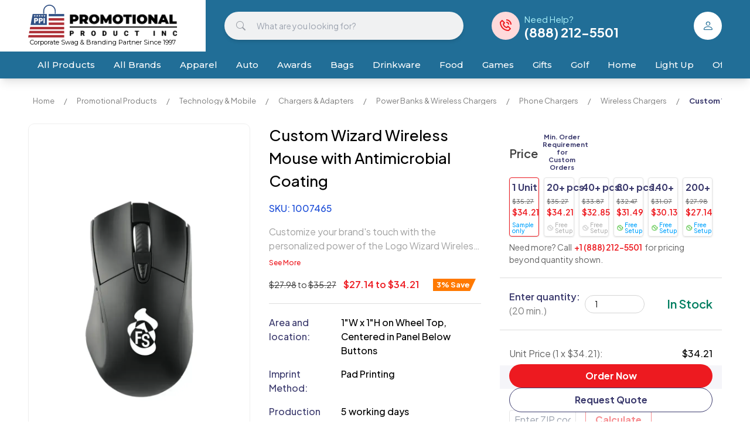

--- FILE ---
content_type: text/html; charset=utf-8
request_url: https://www.promotionalproductinc.com/wizard-wireless-mouse-with-coating
body_size: 28497
content:
<!DOCTYPE html><html lang="en" class="__variable_7beb14 __variable_78c81f __variable_f90159 __variable_a1f95a __variable_8f5f96"><head><meta charSet="utf-8"/><meta name="viewport" content="width=device-width, initial-scale=1"/><link rel="preload" as="image" href="https://static3.promotionalproductinc.com/p/800x800/wizard-wireless-mouse-with-coating--1.webp" fetchPriority="high"/><link rel="stylesheet" href="/_next/static/css/942d352a645bf16e.css" data-precedence="next"/><link rel="stylesheet" href="/_next/static/css/c89d9cc090fe580b.css" data-precedence="next"/><link rel="stylesheet" href="/_next/static/css/e109054012962633.css" data-precedence="next"/><link rel="stylesheet" href="/_next/static/css/f0a8e9ccae1ee574.css" data-precedence="next"/><link rel="stylesheet" href="/_next/static/css/ba17fec1bbe86a56.css" data-precedence="next"/><link rel="stylesheet" href="/_next/static/css/188d5309bd4d48a8.css" data-precedence="next"/><link rel="stylesheet" href="/_next/static/css/e764dbf033ac7006.css" data-precedence="next"/><link rel="stylesheet" href="/_next/static/css/9a17913efbcbeff2.css" data-precedence="next"/><link rel="stylesheet" href="/_next/static/css/2937be4e9215eca7.css" data-precedence="next"/><link rel="preload" as="script" fetchPriority="low" href="/_next/static/chunks/webpack-0e8d21a6f9a341a8.js"/><script src="/_next/static/chunks/4bd1b696-100b9d70ed4e49c1.js" async=""></script><script src="/_next/static/chunks/1255-8ed6c64af9e8c6fb.js" async=""></script><script src="/_next/static/chunks/main-app-113ff0e8ffbdc579.js" async=""></script><script src="/_next/static/chunks/1356-5d2cdedc98039c8c.js" async=""></script><script src="/_next/static/chunks/2619-b8db57ac19da49ac.js" async=""></script><script src="/_next/static/chunks/808-4dc37fb40413b7ef.js" async=""></script><script src="/_next/static/chunks/app/global-error-b133160640e27fb9.js" async=""></script><script src="/_next/static/chunks/573-d9df0f5a08bb7e28.js" async=""></script><script src="/_next/static/chunks/app/layout-366148ad3e447e85.js" async=""></script><script src="/_next/static/chunks/app/error-8cbced4f6bf52cc9.js" async=""></script><script src="/_next/static/chunks/app/not-found-b74ed428aaf8ff29.js" async=""></script><script src="https://analytics.ahrefs.com/analytics.js" data-key="nfjGwzDqSk9YhYhpOlX7kg" async=""></script><script src="/_next/static/chunks/1608-efb2c6a5d285870e.js" async=""></script><script src="/_next/static/chunks/9330-94c685b5313ffc57.js" async=""></script><script src="/_next/static/chunks/5530-be06e548e5ef0b99.js" async=""></script><script src="/_next/static/chunks/4746-9ad1cea8167036ef.js" async=""></script><script src="/_next/static/chunks/6326-3863ad1c6795c2b5.js" async=""></script><script src="/_next/static/chunks/2375-92dc77a623831087.js" async=""></script><script src="/_next/static/chunks/app/%5Bslug%5D/page-59ee3e6ce7327e03.js" async=""></script><link rel="preload" href="https://tracker.metricool.com/resources/be.js" as="script"/><link rel="preload" href="[data-uri]" as="script"/><meta name="next-size-adjust" content=""/><meta name="color-scheme" content="normal"/><meta name="robots" content="INDEX,FOLLOW"/><link rel="shortcut icon" href="/favicon2.ico"/><link rel="preconnect" href="https://www.googletagmanager.com"/><link rel="dns-prefetch" href="https://www.googletagmanager.com"/><link rel="preconnect" href="https://api.promowe.com"/><link rel="preconnect" href="https://static2.promotionalproductinc.com"/><meta name="google-site-verification" content="xFvemBTUCYnFd6uurUIb9ge7EBRGvFXq1pqPw5g2LaM"/><title>Wizard Wireless Mouse: Germ-Free Mobility! FSC®. 0.13 oz. | Promotional Products Inc.</title><meta name="description" content="Shop the Custom Wizard Wireless Mouse with Antimicrobial Coating! Say goodbye to germs with this ergonomic mouse featuring adjustable DPI levels."/><meta name="keywords" content="Chargers &amp; Adapters, Phone Chargers, Power Banks &amp; Wireless Chargers, Technology &amp; Mobile, Wireless Chargers"/><link rel="canonical" href="https://www.promotionalproductinc.com/wizard-wireless-mouse-with-coating"/><meta property="og:title" content="Wizard Wireless Mouse: Germ-Free Mobility! FSC®. 0.13 oz."/><meta property="og:description" content="Shop the Custom Wizard Wireless Mouse with Antimicrobial Coating! Say goodbye to germs with this ergonomic mouse featuring adjustable DPI levels."/><meta property="og:url" content="https://www.promotionalproductinc.com/wizard-wireless-mouse-with-coating"/><meta property="og:image" content="https://static3.promotionalproductinc.com/p/400x400/wizard-wireless-mouse-with-coating--1.webp"/><meta property="og:image" content="https://static3.promotionalproductinc.com/p/400x400/wizard-wireless-mouse-with-coating--2.webp"/><meta property="og:image" content="https://static3.promotionalproductinc.com/p/400x400/wizard-wireless-mouse-with-coating--3.webp"/><meta property="og:image" content="https://static3.promotionalproductinc.com/p/400x400/wizard-wireless-mouse-with-coating--4.webp"/><meta property="og:image" content="https://static3.promotionalproductinc.com/p/400x400/wizard-wireless-mouse-with-coating--5.webp"/><meta property="og:image" content="https://static3.promotionalproductinc.com/p/400x400/wizard-wireless-mouse-with-coating--6.webp"/><meta property="og:image" content="https://static3.promotionalproductinc.com/p/400x400/wizard-wireless-mouse-with-coating--7.webp"/><meta property="og:image" content="https://static3.promotionalproductinc.com/p/400x400/wizard-wireless-mouse-with-coating--8.webp"/><meta name="twitter:card" content="summary_large_image"/><meta name="twitter:title" content="Wizard Wireless Mouse: Germ-Free Mobility! FSC®. 0.13 oz."/><meta name="twitter:description" content="Shop the Custom Wizard Wireless Mouse with Antimicrobial Coating! Say goodbye to germs with this ergonomic mouse featuring adjustable DPI levels."/><meta name="twitter:image" content="https://static3.promotionalproductinc.com/p/400x400/wizard-wireless-mouse-with-coating--1.webp"/><meta name="twitter:image" content="https://static3.promotionalproductinc.com/p/400x400/wizard-wireless-mouse-with-coating--2.webp"/><meta name="twitter:image" content="https://static3.promotionalproductinc.com/p/400x400/wizard-wireless-mouse-with-coating--3.webp"/><meta name="twitter:image" content="https://static3.promotionalproductinc.com/p/400x400/wizard-wireless-mouse-with-coating--4.webp"/><meta name="twitter:image" content="https://static3.promotionalproductinc.com/p/400x400/wizard-wireless-mouse-with-coating--5.webp"/><meta name="twitter:image" content="https://static3.promotionalproductinc.com/p/400x400/wizard-wireless-mouse-with-coating--6.webp"/><meta name="twitter:image" content="https://static3.promotionalproductinc.com/p/400x400/wizard-wireless-mouse-with-coating--7.webp"/><meta name="twitter:image" content="https://static3.promotionalproductinc.com/p/400x400/wizard-wireless-mouse-with-coating--8.webp"/><link rel="stylesheet" href="https://cdn.jsdelivr.net/npm/bootstrap-icons@1.11.3/font/bootstrap-icons.min.css"/><link href="https://unpkg.com/boxicons@2.1.4/css/boxicons.min.css" rel="stylesheet"/><link href="https://api.fontshare.com/v2/css?f[]=clash-display@400,700&amp;display=swap" rel="stylesheet"/><script src="/_next/static/chunks/polyfills-42372ed130431b0a.js" noModule=""></script></head><body><div hidden=""><!--$--><!--/$--></div><script type="application/ld+json">{"@context":"https://schema.org","@type":"Product","name":"Custom Wizard Wireless Mouse with Antimicrobial Coating","image":["https://static3.promotionalproductinc.com/p/full/wizard-wireless-mouse-with-coating--1.webp","https://static3.promotionalproductinc.com/p/full/wizard-wireless-mouse-with-coating--2.webp","https://static3.promotionalproductinc.com/p/full/wizard-wireless-mouse-with-coating--3.webp","https://static3.promotionalproductinc.com/p/full/wizard-wireless-mouse-with-coating--4.webp","https://static3.promotionalproductinc.com/p/full/wizard-wireless-mouse-with-coating--5.webp","https://static3.promotionalproductinc.com/p/full/wizard-wireless-mouse-with-coating--6.webp","https://static3.promotionalproductinc.com/p/full/wizard-wireless-mouse-with-coating--7.webp","https://static3.promotionalproductinc.com/p/full/wizard-wireless-mouse-with-coating--8.webp"],"description":"Customize your brand's touch with the personalized power of the Logo Wizard Wireless Mouse – Promote with assurance, stay protected with style!","sku":"1007465","url":"https://www.promotionalproductinc.com/wizard-wireless-mouse-with-coating","offers":{"@type":"Offer","priceCurrency":"USD","price":34.21,"itemCondition":"https://schema.org/NewCondition","availability":"https://schema.org/InStock","priceValidUntil":"2025-12-17T17:47:15.203Z"},"hasMerchantReturnPolicy":{"@type":"MerchantReturnPolicy","merchantReturnLink":"https://www.promotionalproductinc.com/return-policy"}}</script><div class="font-plus-jakarta max-md:sticky top-0 z-40 shadow-lg"><div class="bg-secondary-x-light "><header class="mx-fluid flex flex-row items-center justify-between relative"><a class="me-auto sm:mx-0 flex flex-col items-center justify-center py-2  xl:pe-12 sm:pe-8 relative w-auto text-black bg-white rounded-e-full" href="/"><div class="flex flex-row items-end justify-center lg:h-14 sm:h-10 h-9 xl:text-13 lg:text-12 sm:text-12 text-8 pe-8 sm:pe-0 Header_logo__fuIsd"><img alt="Promotional Product Inc" loading="lazy" width="88.78612716763006" height="80" decoding="async" data-nimg="1" class="object-contain h-full w-auto me-2" style="color:transparent" src="/_next/static/media/logo.509527f9.svg"/><img alt="Promotional Product Inc" loading="lazy" width="185.625" height="45" decoding="async" data-nimg="1" class="object-contain flex-auto block h-4/5 w-auto " style="color:transparent" srcSet="/_next/image?url=%2F_next%2Fstatic%2Fmedia%2Flogo_text_black.58cb4ea2.webp&amp;w=256&amp;q=75 1x, /_next/image?url=%2F_next%2Fstatic%2Fmedia%2Flogo_text_black.58cb4ea2.webp&amp;w=384&amp;q=75 2x" src="/_next/image?url=%2F_next%2Fstatic%2Fmedia%2Flogo_text_black.58cb4ea2.webp&amp;w=384&amp;q=75"/></div><p class="text-center text-11 font-montserrat sm:block hidden">Corporate Swag &amp; Branding Partner Since 1997</p><div class="absolute top-0 bottom-0 right-full bg-white -left-[8000px]"></div></a><form class="relative z-50 xl:me-12 xl:ms-8 md:me-8 me-2 ms-4 flex-1 sm:block hidden" tabindex="0"><div class="absolute w-full top-0 shadow-lg bg-white rounded-[24px] order-1 z-10 opacity-0 pt-0 transition-[opacity,padding-top] duration-300"><div class="w-full max-h-full overflow-y-auto pb-[12px] h-0 transition-[height] duration-300"></div></div><div class="flex flex-row items-stretch shadow-md bg-[#F0F1F2] xl:h-12 lg:h-10 h-8 rounded-[24px] w-full order-0 z-20 relative"><label for="header-search" class="flex items-center justify-center lg:w-16 w-10 font-[inherit] transition-[width] text-[#9A9EA6] cursor-pointer"><i class="bi bi-search lg:text-[1rem] text-[0.75rem]"></i></label><input type="search" class="grow border-0 outline-none text-14 align-middle w-full bg-transparent focus:ring-0 focus:outline-none rounded-[24px]" placeholder="What are you looking for?" id="header-search" value=""/><button type="submit" class="hidden bg-secondary border-0 text-white font-bold lg:px-8 px-6 rounded-[24px] -ms-[12px] lg:text-16 text-12 lg:leading-[48px] leading-[36px] align-middle text-center hover:bg-secondary-dark transition-colors">Search</button></div></form><div class="xl:pe-28 sm:me-4 me-0 lg:block hidden"><a class="block relative z-50 relative" href="tel:+18882125501"><div class="flex flex-row items-center NeedHelp_template__ovYcK"><div class="flex items-center justify-center bg-[#FFDADB] text-primary rounded-full xl:w-12 xl:h-12 h-10 w-10 xl:text-24 text-20"><i class="bx bx-phone-call NeedHelp_icon__M_fTt"></i></div><div class="font-bold xl:text-15 text-12 ms-2 text-white"><span class="font-normal text-[#A7EEF8]">Need Help?</span><br/><div class="leading-none font-bold xl:text-22 text-18">(888) 212-5501</div></div></div><div class="absolute top-full left-0 right-0"><div class="absolute top-0 opacity-0 transition-[opacity,top] -left-16 -right-16 rounded border shadow-lg bg-white py-4 px-3 text-20 font-semibold text-secondary text-center hidden flex-row items-center border-primary"><div class="flex-1 font-montserrat">Call us!<br/>We are here to help.</div><button class="flex-none p-1" type="button"><i class="bi bi-x-lg"></i></button></div></div></a></div><div class="flex msm:flex-row flex-col items-center self-center justify-center sm:my-0 my-1"><div class="flex flex-row items-center justify-end "><a class="Header_btn__tBFfD md:me-5 last:me-0 first:ms-0 ms-2 sm:self-center " data-testid="my-account" href="/register"><i class="bi bi-person text-20"></i></a></div><a class="sm:hidden text-white text-center font-bold text-14 mt-1 msm:mt-0 msm:ms-2 hidden msm:block" href="tel:+18882125501">1 (888) 212-5501</a></div></header><div class="mt-2 msm:hidden block text-center text-white">Speak with us<!-- --> <a class="sm:hidden text-white text-center font-bold text-14 " href="tel:+18882125501">1 (888) 212-5501</a></div><div class="mx-fluid py-2 sm:hidden z-50 relative"><form class="relative z-50 " tabindex="0"><div class="absolute w-full top-0 shadow-lg bg-white rounded-[24px] order-1 z-10 opacity-0 pt-0 transition-[opacity,padding-top] duration-300"><div class="w-full max-h-full overflow-y-auto pb-[12px] h-0 transition-[height] duration-300"></div></div><div class="flex flex-row items-stretch shadow-md bg-[#F0F1F2] xl:h-12 lg:h-10 h-8 rounded-[24px] w-full order-0 z-20 relative"><label for="header-search" class="flex items-center justify-center lg:w-16 w-10 font-[inherit] transition-[width] text-[#9A9EA6] cursor-pointer"><i class="bi bi-search lg:text-[1rem] text-[0.75rem]"></i></label><input type="search" class="grow border-0 outline-none text-14 align-middle w-full bg-transparent focus:ring-0 focus:outline-none rounded-[24px]" placeholder="What are you looking for?" id="header-search" value=""/><button type="submit" class="hidden bg-secondary border-0 text-white font-bold lg:px-8 px-6 rounded-[24px] -ms-[12px] lg:text-16 text-12 lg:leading-[48px] leading-[36px] align-middle text-center hover:bg-secondary-dark transition-colors">Search</button></div></form></div><nav class="relative z-[5] xl:px-12 sm:px-6 px-3 overflow-hidden"><div class="overflow-x-auto"><div class="flex flex-row items-stretch justify-start text-12 lg:text-15 flex-auto  overscroll-x-hidden"><a class="Header_main_category_link__toCZJ " href="/all-custom-products">All Products</a><a class="Header_main_category_link__toCZJ " href="/all-brands">All Brands</a><div class="group "><a class="Header_main_category_link__toCZJ " href="/promotional-apparel">Apparel</a><div class="group-hover:opacity-100 hover:opacity-100 opacity-0 delay-1000 duration-0 transition-[opacity,top] bg-white absolute hover:top-full group-hover:top-full -top-[2000px] right-0 left-0 h-20 z-[45] HeaderCategories_category__t_jEy"><div class="pb-8 bg-[#f2f2f2] max-sm:overflow-x-auto" data-slug="promotional-apparel"><div class="mx-fluid min-w-[1200px]"><a class="py-4 block font-bold text-secondary-x-light text-24 hover:underline" href="/promotional-apparel">Apparel</a><div class="flex flex-row max-h-[500px] "><div class="flex-none w-[10%] min-w-[175px] overflow-y-auto"><div class=""><div class="relative overflow-hidden bg-gray-300 LoadingSkeleton_skeleton__coeFj h-[300px]"><div class="absolute w-full top-0 h-full"></div></div></div></div><div class="w-px self-stretch ms-4 me-12 mb-32 bg-[#d2d2d2]"></div><div class="flex-auto overflow-y-auto"><div class="flex flex-col items-start flex-wrap max-h-[500px]"><div class="relative overflow-hidden bg-gray-300 LoadingSkeleton_skeleton__coeFj h-[400px] w-full"><div class="absolute w-full top-0 h-full"></div></div></div></div><div class="flex-[8] max-w-[25%] max-h-[400px] mx-5"><img alt="Apparel" loading="lazy" width="400" height="400" decoding="async" data-nimg="1" class="w-full h-full object-contain object-top" style="color:transparent" src="https://static3.promotionalproductinc.com/header/promotional-apparel.webp"/></div></div></div></div></div></div><div class="group "><a class="Header_main_category_link__toCZJ " href="/promotional-auto">Auto</a><div class="group-hover:opacity-100 hover:opacity-100 opacity-0 delay-1000 duration-0 transition-[opacity,top] bg-white absolute hover:top-full group-hover:top-full -top-[2000px] right-0 left-0 h-20 z-[45] HeaderCategories_category__t_jEy"><div class="pb-8 bg-[#f2f2f2] max-sm:overflow-x-auto" data-slug="promotional-auto"><div class="mx-fluid min-w-[1200px]"><a class="py-4 block font-bold text-secondary-x-light text-24 hover:underline" href="/promotional-auto">Auto</a><div class="flex flex-row max-h-[500px] "><div class="flex-none w-[10%] min-w-[175px] overflow-y-auto"><div class=""><div class="relative overflow-hidden bg-gray-300 LoadingSkeleton_skeleton__coeFj h-[300px]"><div class="absolute w-full top-0 h-full"></div></div></div></div><div class="w-px self-stretch ms-4 me-12 mb-32 bg-[#d2d2d2]"></div><div class="flex-auto overflow-y-auto"><div class="flex flex-col items-start flex-wrap max-h-[500px]"><div class="relative overflow-hidden bg-gray-300 LoadingSkeleton_skeleton__coeFj h-[400px] w-full"><div class="absolute w-full top-0 h-full"></div></div></div></div><div class="flex-[8] max-w-[25%] max-h-[400px] mx-5"><img alt="Auto" loading="lazy" width="400" height="400" decoding="async" data-nimg="1" class="w-full h-full object-contain object-top" style="color:transparent" src="https://static3.promotionalproductinc.com/header/promotional-auto.webp"/></div></div></div></div></div></div><div class="group "><a class="Header_main_category_link__toCZJ " href="/custom-awards-recognition">Awards</a><div class="group-hover:opacity-100 hover:opacity-100 opacity-0 delay-1000 duration-0 transition-[opacity,top] bg-white absolute hover:top-full group-hover:top-full -top-[2000px] right-0 left-0 h-20 z-[45] HeaderCategories_category__t_jEy"><div class="pb-8 bg-[#f2f2f2] max-sm:overflow-x-auto" data-slug="custom-awards-recognition"><div class="mx-fluid min-w-[1200px]"><a class="py-4 block font-bold text-secondary-x-light text-24 hover:underline" href="/custom-awards-recognition">Awards &amp; Recognition</a><div class="flex flex-row max-h-[500px] "><div class="flex-none w-[10%] min-w-[175px] overflow-y-auto"><div class=""><div class="relative overflow-hidden bg-gray-300 LoadingSkeleton_skeleton__coeFj h-[300px]"><div class="absolute w-full top-0 h-full"></div></div></div></div><div class="w-px self-stretch ms-4 me-12 mb-32 bg-[#d2d2d2]"></div><div class="flex-auto overflow-y-auto"><div class="flex flex-col items-start flex-wrap max-h-[500px]"><div class="relative overflow-hidden bg-gray-300 LoadingSkeleton_skeleton__coeFj h-[400px] w-full"><div class="absolute w-full top-0 h-full"></div></div></div></div><div class="flex-[8] max-w-[25%] max-h-[400px] mx-5"><img alt="Awards &amp; Recognition" loading="lazy" width="400" height="400" decoding="async" data-nimg="1" class="w-full h-full object-contain object-top" style="color:transparent" src="https://static3.promotionalproductinc.com/header/custom-awards-recognition.webp"/></div></div></div></div></div></div><div class="group "><a class="Header_main_category_link__toCZJ " href="/promotional-bags">Bags</a><div class="group-hover:opacity-100 hover:opacity-100 opacity-0 delay-1000 duration-0 transition-[opacity,top] bg-white absolute hover:top-full group-hover:top-full -top-[2000px] right-0 left-0 h-20 z-[45] HeaderCategories_category__t_jEy"><div class="pb-8 bg-[#f2f2f2] max-sm:overflow-x-auto" data-slug="promotional-bags"><div class="mx-fluid min-w-[1200px]"><a class="py-4 block font-bold text-secondary-x-light text-24 hover:underline" href="/promotional-bags">Bags &amp; Totes</a><div class="flex flex-row max-h-[500px] "><div class="flex-none w-[10%] min-w-[175px] overflow-y-auto"><div class=""><div class="relative overflow-hidden bg-gray-300 LoadingSkeleton_skeleton__coeFj h-[300px]"><div class="absolute w-full top-0 h-full"></div></div></div></div><div class="w-px self-stretch ms-4 me-12 mb-32 bg-[#d2d2d2]"></div><div class="flex-auto overflow-y-auto"><div class="flex flex-col items-start flex-wrap max-h-[500px]"><div class="relative overflow-hidden bg-gray-300 LoadingSkeleton_skeleton__coeFj h-[400px] w-full"><div class="absolute w-full top-0 h-full"></div></div></div></div><div class="flex-[8] max-w-[25%] max-h-[400px] mx-5"><img alt="Bags &amp; Totes" loading="lazy" width="400" height="400" decoding="async" data-nimg="1" class="w-full h-full object-contain object-top" style="color:transparent" src="https://static3.promotionalproductinc.com/header/promotional-bags.webp"/></div></div></div></div></div></div><div class="group "><a class="Header_main_category_link__toCZJ " href="/promotional-drinkware">Drinkware</a><div class="group-hover:opacity-100 hover:opacity-100 opacity-0 delay-1000 duration-0 transition-[opacity,top] bg-white absolute hover:top-full group-hover:top-full -top-[2000px] right-0 left-0 h-20 z-[45] HeaderCategories_category__t_jEy"><div class="pb-8 bg-[#f2f2f2] max-sm:overflow-x-auto" data-slug="promotional-drinkware"><div class="mx-fluid min-w-[1200px]"><a class="py-4 block font-bold text-secondary-x-light text-24 hover:underline" href="/promotional-drinkware">Drinkware</a><div class="flex flex-row max-h-[500px] "><div class="flex-none w-[10%] min-w-[175px] overflow-y-auto"><div class=""><div class="relative overflow-hidden bg-gray-300 LoadingSkeleton_skeleton__coeFj h-[300px]"><div class="absolute w-full top-0 h-full"></div></div></div></div><div class="w-px self-stretch ms-4 me-12 mb-32 bg-[#d2d2d2]"></div><div class="flex-auto overflow-y-auto"><div class="flex flex-col items-start flex-wrap max-h-[500px]"><div class="relative overflow-hidden bg-gray-300 LoadingSkeleton_skeleton__coeFj h-[400px] w-full"><div class="absolute w-full top-0 h-full"></div></div></div></div><div class="flex-[8] max-w-[25%] max-h-[400px] mx-5"><img alt="Drinkware" loading="lazy" width="400" height="400" decoding="async" data-nimg="1" class="w-full h-full object-contain object-top" style="color:transparent" src="https://static3.promotionalproductinc.com/header/promotional-drinkware.webp"/></div></div></div></div></div></div><div class="group "><a class="Header_main_category_link__toCZJ " href="/promotional-food-and-snacks">Food</a><div class="group-hover:opacity-100 hover:opacity-100 opacity-0 delay-1000 duration-0 transition-[opacity,top] bg-white absolute hover:top-full group-hover:top-full -top-[2000px] right-0 left-0 h-20 z-[45] HeaderCategories_category__t_jEy"><div class="pb-8 bg-[#f2f2f2] max-sm:overflow-x-auto" data-slug="promotional-food-and-snacks"><div class="mx-fluid min-w-[1200px]"><a class="py-4 block font-bold text-secondary-x-light text-24 hover:underline" href="/promotional-food-and-snacks">Food, Candy &amp; Drinks</a><div class="flex flex-row max-h-[500px] "><div class="flex-none w-[10%] min-w-[175px] overflow-y-auto"><div class=""><div class="relative overflow-hidden bg-gray-300 LoadingSkeleton_skeleton__coeFj h-[300px]"><div class="absolute w-full top-0 h-full"></div></div></div></div><div class="w-px self-stretch ms-4 me-12 mb-32 bg-[#d2d2d2]"></div><div class="flex-auto overflow-y-auto"><div class="flex flex-col items-start flex-wrap max-h-[500px]"><div class="relative overflow-hidden bg-gray-300 LoadingSkeleton_skeleton__coeFj h-[400px] w-full"><div class="absolute w-full top-0 h-full"></div></div></div></div><div class="flex-[8] max-w-[25%] max-h-[400px] mx-5"><img alt="Food, Candy &amp; Drinks" loading="lazy" width="400" height="400" decoding="async" data-nimg="1" class="w-full h-full object-contain object-top" style="color:transparent" src="https://static3.promotionalproductinc.com/header/promotional-food-and-snacks.webp"/></div></div></div></div></div></div><div class="group "><a class="Header_main_category_link__toCZJ " href="/promotional-games-toys-fun-stress-relievers">Games</a><div class="group-hover:opacity-100 hover:opacity-100 opacity-0 delay-1000 duration-0 transition-[opacity,top] bg-white absolute hover:top-full group-hover:top-full -top-[2000px] right-0 left-0 h-20 z-[45] HeaderCategories_category__t_jEy"><div class="pb-8 bg-[#f2f2f2] max-sm:overflow-x-auto" data-slug="promotional-games-toys-fun-stress-relievers"><div class="mx-fluid min-w-[1200px]"><a class="py-4 block font-bold text-secondary-x-light text-24 hover:underline" href="/promotional-games-toys-fun-stress-relievers">Games, Toys, Fun &amp; Stress Relievers</a><div class="flex flex-row max-h-[500px] "><div class="flex-none w-[10%] min-w-[175px] overflow-y-auto"><div class=""><div class="relative overflow-hidden bg-gray-300 LoadingSkeleton_skeleton__coeFj h-[300px]"><div class="absolute w-full top-0 h-full"></div></div></div></div><div class="w-px self-stretch ms-4 me-12 mb-32 bg-[#d2d2d2]"></div><div class="flex-auto overflow-y-auto"><div class="flex flex-col items-start flex-wrap max-h-[500px]"><div class="relative overflow-hidden bg-gray-300 LoadingSkeleton_skeleton__coeFj h-[400px] w-full"><div class="absolute w-full top-0 h-full"></div></div></div></div><div class="flex-[8] max-w-[25%] max-h-[400px] mx-5"><img alt="Games, Toys, Fun &amp; Stress Relievers" loading="lazy" width="400" height="400" decoding="async" data-nimg="1" class="w-full h-full object-contain object-top" style="color:transparent" src="https://static3.promotionalproductinc.com/header/promotional-games-toys-fun-stress-relievers.webp"/></div></div></div></div></div></div><div class="group "><a class="Header_main_category_link__toCZJ " href="/promotional-gift-sets">Gifts</a><div class="group-hover:opacity-100 hover:opacity-100 opacity-0 delay-1000 duration-0 transition-[opacity,top] bg-white absolute hover:top-full group-hover:top-full -top-[2000px] right-0 left-0 h-20 z-[45] HeaderCategories_category__t_jEy"><div class="pb-8 bg-[#f2f2f2] max-sm:overflow-x-auto" data-slug="promotional-gift-sets"><div class="mx-fluid min-w-[1200px]"><a class="py-4 block font-bold text-secondary-x-light text-24 hover:underline" href="/promotional-gift-sets">Gift Sets</a><div class="flex flex-row max-h-[500px] "><div class="flex-none w-[10%] min-w-[175px] overflow-y-auto"><div class=""><div class="relative overflow-hidden bg-gray-300 LoadingSkeleton_skeleton__coeFj h-[300px]"><div class="absolute w-full top-0 h-full"></div></div></div></div><div class="w-px self-stretch ms-4 me-12 mb-32 bg-[#d2d2d2]"></div><div class="flex-auto overflow-y-auto"><div class="flex flex-col items-start flex-wrap max-h-[500px]"><div class="relative overflow-hidden bg-gray-300 LoadingSkeleton_skeleton__coeFj h-[400px] w-full"><div class="absolute w-full top-0 h-full"></div></div></div></div><div class="flex-[8] max-w-[25%] max-h-[400px] mx-5"><img alt="Gift Sets" loading="lazy" width="400" height="400" decoding="async" data-nimg="1" class="w-full h-full object-contain object-top" style="color:transparent" src="https://static3.promotionalproductinc.com/header/promotional-gift-sets.webp"/></div></div></div></div></div></div><div class="group "><a class="Header_main_category_link__toCZJ " href="/promotional-golf">Golf</a><div class="group-hover:opacity-100 hover:opacity-100 opacity-0 delay-1000 duration-0 transition-[opacity,top] bg-white absolute hover:top-full group-hover:top-full -top-[2000px] right-0 left-0 h-20 z-[45] HeaderCategories_category__t_jEy"><div class="pb-8 bg-[#f2f2f2] max-sm:overflow-x-auto" data-slug="promotional-golf"><div class="mx-fluid min-w-[1200px]"><a class="py-4 block font-bold text-secondary-x-light text-24 hover:underline" href="/promotional-golf">Golf Products</a><div class="flex flex-row max-h-[500px] "><div class="flex-none w-[10%] min-w-[175px] overflow-y-auto"><div class=""><div class="relative overflow-hidden bg-gray-300 LoadingSkeleton_skeleton__coeFj h-[300px]"><div class="absolute w-full top-0 h-full"></div></div></div></div><div class="w-px self-stretch ms-4 me-12 mb-32 bg-[#d2d2d2]"></div><div class="flex-auto overflow-y-auto"><div class="flex flex-col items-start flex-wrap max-h-[500px]"><div class="relative overflow-hidden bg-gray-300 LoadingSkeleton_skeleton__coeFj h-[400px] w-full"><div class="absolute w-full top-0 h-full"></div></div></div></div><div class="flex-[8] max-w-[25%] max-h-[400px] mx-5"><img alt="Golf Products" loading="lazy" width="400" height="400" decoding="async" data-nimg="1" class="w-full h-full object-contain object-top" style="color:transparent" src="https://static3.promotionalproductinc.com/header/promotional-golf.webp"/></div></div></div></div></div></div><div class="group "><a class="Header_main_category_link__toCZJ " href="/promotional-home-kitchen-garden">Home</a><div class="group-hover:opacity-100 hover:opacity-100 opacity-0 delay-1000 duration-0 transition-[opacity,top] bg-white absolute hover:top-full group-hover:top-full -top-[2000px] right-0 left-0 h-20 z-[45] HeaderCategories_category__t_jEy"><div class="pb-8 bg-[#f2f2f2] max-sm:overflow-x-auto" data-slug="promotional-home-kitchen-garden"><div class="mx-fluid min-w-[1200px]"><a class="py-4 block font-bold text-secondary-x-light text-24 hover:underline" href="/promotional-home-kitchen-garden">Home, Kitchen &amp; Garden</a><div class="flex flex-row max-h-[500px] "><div class="flex-none w-[10%] min-w-[175px] overflow-y-auto"><div class=""><div class="relative overflow-hidden bg-gray-300 LoadingSkeleton_skeleton__coeFj h-[300px]"><div class="absolute w-full top-0 h-full"></div></div></div></div><div class="w-px self-stretch ms-4 me-12 mb-32 bg-[#d2d2d2]"></div><div class="flex-auto overflow-y-auto"><div class="flex flex-col items-start flex-wrap max-h-[500px]"><div class="relative overflow-hidden bg-gray-300 LoadingSkeleton_skeleton__coeFj h-[400px] w-full"><div class="absolute w-full top-0 h-full"></div></div></div></div><div class="flex-[8] max-w-[25%] max-h-[400px] mx-5"><img alt="Home, Kitchen &amp; Garden" loading="lazy" width="400" height="400" decoding="async" data-nimg="1" class="w-full h-full object-contain object-top" style="color:transparent" src="https://static3.promotionalproductinc.com/header/promotional-home-kitchen-garden.webp"/></div></div></div></div></div></div><div class="group "><a class="Header_main_category_link__toCZJ " href="/light-up-products">Light Up</a><div class="group-hover:opacity-100 hover:opacity-100 opacity-0 delay-1000 duration-0 transition-[opacity,top] bg-white absolute hover:top-full group-hover:top-full -top-[2000px] right-0 left-0 h-20 z-[45] HeaderCategories_category__t_jEy"><div class="pb-8 bg-[#f2f2f2] max-sm:overflow-x-auto" data-slug="light-up-products"><div class="mx-fluid min-w-[1200px]"><a class="py-4 block font-bold text-secondary-x-light text-24 hover:underline" href="/light-up-products">Light Up Products</a><div class="flex flex-row max-h-[500px] "><div class="flex-none w-[10%] min-w-[175px] overflow-y-auto"><div class=""><div class="relative overflow-hidden bg-gray-300 LoadingSkeleton_skeleton__coeFj h-[300px]"><div class="absolute w-full top-0 h-full"></div></div></div></div><div class="w-px self-stretch ms-4 me-12 mb-32 bg-[#d2d2d2]"></div><div class="flex-auto overflow-y-auto"><div class="flex flex-col items-start flex-wrap max-h-[500px]"><div class="relative overflow-hidden bg-gray-300 LoadingSkeleton_skeleton__coeFj h-[400px] w-full"><div class="absolute w-full top-0 h-full"></div></div></div></div><div class="flex-[8] max-w-[25%] max-h-[400px] mx-5"><img alt="Light Up Products" loading="lazy" width="400" height="400" decoding="async" data-nimg="1" class="w-full h-full object-contain object-top" style="color:transparent" src="https://static3.promotionalproductinc.com/header/light-up-products.webp"/></div></div></div></div></div></div><div class="group "><a class="Header_main_category_link__toCZJ " href="/office-business-supplies">Office</a><div class="group-hover:opacity-100 hover:opacity-100 opacity-0 delay-1000 duration-0 transition-[opacity,top] bg-white absolute hover:top-full group-hover:top-full -top-[2000px] right-0 left-0 h-20 z-[45] HeaderCategories_category__t_jEy"><div class="pb-8 bg-[#f2f2f2] max-sm:overflow-x-auto" data-slug="office-business-supplies"><div class="mx-fluid min-w-[1200px]"><a class="py-4 block font-bold text-secondary-x-light text-24 hover:underline" href="/office-business-supplies">Office &amp; Business Supplies</a><div class="flex flex-row max-h-[500px] "><div class="flex-none w-[10%] min-w-[175px] overflow-y-auto"><div class=""><div class="relative overflow-hidden bg-gray-300 LoadingSkeleton_skeleton__coeFj h-[300px]"><div class="absolute w-full top-0 h-full"></div></div></div></div><div class="w-px self-stretch ms-4 me-12 mb-32 bg-[#d2d2d2]"></div><div class="flex-auto overflow-y-auto"><div class="flex flex-col items-start flex-wrap max-h-[500px]"><div class="relative overflow-hidden bg-gray-300 LoadingSkeleton_skeleton__coeFj h-[400px] w-full"><div class="absolute w-full top-0 h-full"></div></div></div></div><div class="flex-[8] max-w-[25%] max-h-[400px] mx-5"><img alt="Office &amp; Business Supplies" loading="lazy" width="400" height="400" decoding="async" data-nimg="1" class="w-full h-full object-contain object-top" style="color:transparent" src="https://static3.promotionalproductinc.com/header/office-business-supplies.webp"/></div></div></div></div></div></div><div class="group "><a class="Header_main_category_link__toCZJ " href="/custom-outdoor">Outdoor</a><div class="group-hover:opacity-100 hover:opacity-100 opacity-0 delay-1000 duration-0 transition-[opacity,top] bg-white absolute hover:top-full group-hover:top-full -top-[2000px] right-0 left-0 h-20 z-[45] HeaderCategories_category__t_jEy"><div class="pb-8 bg-[#f2f2f2] max-sm:overflow-x-auto" data-slug="custom-outdoor"><div class="mx-fluid min-w-[1200px]"><a class="py-4 block font-bold text-secondary-x-light text-24 hover:underline" href="/custom-outdoor">Outdoor &amp; Sports</a><div class="flex flex-row max-h-[500px] "><div class="flex-none w-[10%] min-w-[175px] overflow-y-auto"><div class=""><div class="relative overflow-hidden bg-gray-300 LoadingSkeleton_skeleton__coeFj h-[300px]"><div class="absolute w-full top-0 h-full"></div></div></div></div><div class="w-px self-stretch ms-4 me-12 mb-32 bg-[#d2d2d2]"></div><div class="flex-auto overflow-y-auto"><div class="flex flex-col items-start flex-wrap max-h-[500px]"><div class="relative overflow-hidden bg-gray-300 LoadingSkeleton_skeleton__coeFj h-[400px] w-full"><div class="absolute w-full top-0 h-full"></div></div></div></div><div class="flex-[8] max-w-[25%] max-h-[400px] mx-5"><img alt="Outdoor &amp; Sports" loading="lazy" width="400" height="400" decoding="async" data-nimg="1" class="w-full h-full object-contain object-top" style="color:transparent" src="https://static3.promotionalproductinc.com/header/custom-outdoor.webp"/></div></div></div></div></div></div><div class="group "><a class="Header_main_category_link__toCZJ " href="/promotional-writing">Pens</a><div class="group-hover:opacity-100 hover:opacity-100 opacity-0 delay-1000 duration-0 transition-[opacity,top] bg-white absolute hover:top-full group-hover:top-full -top-[2000px] right-0 left-0 h-20 z-[45] HeaderCategories_category__t_jEy"><div class="pb-8 bg-[#f2f2f2] max-sm:overflow-x-auto" data-slug="promotional-writing"><div class="mx-fluid min-w-[1200px]"><a class="py-4 block font-bold text-secondary-x-light text-24 hover:underline" href="/promotional-writing">Pens &amp; Writing</a><div class="flex flex-row max-h-[500px] "><div class="flex-none w-[10%] min-w-[175px] overflow-y-auto"><div class=""><div class="relative overflow-hidden bg-gray-300 LoadingSkeleton_skeleton__coeFj h-[300px]"><div class="absolute w-full top-0 h-full"></div></div></div></div><div class="w-px self-stretch ms-4 me-12 mb-32 bg-[#d2d2d2]"></div><div class="flex-auto overflow-y-auto"><div class="flex flex-col items-start flex-wrap max-h-[500px]"><div class="relative overflow-hidden bg-gray-300 LoadingSkeleton_skeleton__coeFj h-[400px] w-full"><div class="absolute w-full top-0 h-full"></div></div></div></div><div class="flex-[8] max-w-[25%] max-h-[400px] mx-5"><img alt="Pens &amp; Writing" loading="lazy" width="400" height="400" decoding="async" data-nimg="1" class="w-full h-full object-contain object-top" style="color:transparent" src="https://static3.promotionalproductinc.com/header/promotional-writing.webp"/></div></div></div></div></div></div><div class="group "><a class="Header_main_category_link__toCZJ " href="/promotional-personal-care-and-beauty">Beauty</a><div class="group-hover:opacity-100 hover:opacity-100 opacity-0 delay-1000 duration-0 transition-[opacity,top] bg-white absolute hover:top-full group-hover:top-full -top-[2000px] right-0 left-0 h-20 z-[45] HeaderCategories_category__t_jEy"><div class="pb-8 bg-[#f2f2f2] max-sm:overflow-x-auto" data-slug="promotional-personal-care-and-beauty"><div class="mx-fluid min-w-[1200px]"><a class="py-4 block font-bold text-secondary-x-light text-24 hover:underline" href="/promotional-personal-care-and-beauty">Personal Care &amp; Beauty</a><div class="flex flex-row max-h-[500px] "><div class="flex-none w-[10%] min-w-[175px] overflow-y-auto"><div class=""><div class="relative overflow-hidden bg-gray-300 LoadingSkeleton_skeleton__coeFj h-[300px]"><div class="absolute w-full top-0 h-full"></div></div></div></div><div class="w-px self-stretch ms-4 me-12 mb-32 bg-[#d2d2d2]"></div><div class="flex-auto overflow-y-auto"><div class="flex flex-col items-start flex-wrap max-h-[500px]"><div class="relative overflow-hidden bg-gray-300 LoadingSkeleton_skeleton__coeFj h-[400px] w-full"><div class="absolute w-full top-0 h-full"></div></div></div></div><div class="flex-[8] max-w-[25%] max-h-[400px] mx-5"><img alt="Personal Care &amp; Beauty" loading="lazy" width="400" height="400" decoding="async" data-nimg="1" class="w-full h-full object-contain object-top" style="color:transparent" src="https://static3.promotionalproductinc.com/header/promotional-personal-care-and-beauty.webp"/></div></div></div></div></div></div><div class="group "><a class="Header_main_category_link__toCZJ " href="/promotional-technology">Technology</a><div class="group-hover:opacity-100 hover:opacity-100 opacity-0 delay-1000 duration-0 transition-[opacity,top] bg-white absolute hover:top-full group-hover:top-full -top-[2000px] right-0 left-0 h-20 z-[45] HeaderCategories_category__t_jEy"><div class="pb-8 bg-[#f2f2f2] max-sm:overflow-x-auto" data-slug="promotional-technology"><div class="mx-fluid min-w-[1200px]"><a class="py-4 block font-bold text-secondary-x-light text-24 hover:underline" href="/promotional-technology">Technology &amp; Mobile</a><div class="flex flex-row max-h-[500px] "><div class="flex-none w-[10%] min-w-[175px] overflow-y-auto"><div class=""><div class="relative overflow-hidden bg-gray-300 LoadingSkeleton_skeleton__coeFj h-[300px]"><div class="absolute w-full top-0 h-full"></div></div></div></div><div class="w-px self-stretch ms-4 me-12 mb-32 bg-[#d2d2d2]"></div><div class="flex-auto overflow-y-auto"><div class="flex flex-col items-start flex-wrap max-h-[500px]"><div class="relative overflow-hidden bg-gray-300 LoadingSkeleton_skeleton__coeFj h-[400px] w-full"><div class="absolute w-full top-0 h-full"></div></div></div></div><div class="flex-[8] max-w-[25%] max-h-[400px] mx-5"><img alt="Technology &amp; Mobile" loading="lazy" width="400" height="400" decoding="async" data-nimg="1" class="w-full h-full object-contain object-top" style="color:transparent" src="https://static3.promotionalproductinc.com/header/promotional-technology.webp"/></div></div></div></div></div></div><div class="group "><a class="Header_main_category_link__toCZJ " href="/custom-tools-and-lights">Tools</a><div class="group-hover:opacity-100 hover:opacity-100 opacity-0 delay-1000 duration-0 transition-[opacity,top] bg-white absolute hover:top-full group-hover:top-full -top-[2000px] right-0 left-0 h-20 z-[45] HeaderCategories_category__t_jEy"><div class="pb-8 bg-[#f2f2f2] max-sm:overflow-x-auto" data-slug="custom-tools-and-lights"><div class="mx-fluid min-w-[1200px]"><a class="py-4 block font-bold text-secondary-x-light text-24 hover:underline" href="/custom-tools-and-lights">Tools &amp; Lights</a><div class="flex flex-row max-h-[500px] "><div class="flex-none w-[10%] min-w-[175px] overflow-y-auto"><div class=""><div class="relative overflow-hidden bg-gray-300 LoadingSkeleton_skeleton__coeFj h-[300px]"><div class="absolute w-full top-0 h-full"></div></div></div></div><div class="w-px self-stretch ms-4 me-12 mb-32 bg-[#d2d2d2]"></div><div class="flex-auto overflow-y-auto"><div class="flex flex-col items-start flex-wrap max-h-[500px]"><div class="relative overflow-hidden bg-gray-300 LoadingSkeleton_skeleton__coeFj h-[400px] w-full"><div class="absolute w-full top-0 h-full"></div></div></div></div><div class="flex-[8] max-w-[25%] max-h-[400px] mx-5"><img alt="Tools &amp; Lights" loading="lazy" width="400" height="400" decoding="async" data-nimg="1" class="w-full h-full object-contain object-top" style="color:transparent" src="https://static3.promotionalproductinc.com/header/custom-tools-and-lights.webp"/></div></div></div></div></div></div><div class="group "><a class="Header_main_category_link__toCZJ " href="/custom-trade-show-expo-products">Trade</a><div class="group-hover:opacity-100 hover:opacity-100 opacity-0 delay-1000 duration-0 transition-[opacity,top] bg-white absolute hover:top-full group-hover:top-full -top-[2000px] right-0 left-0 h-20 z-[45] HeaderCategories_category__t_jEy"><div class="pb-8 bg-[#f2f2f2] max-sm:overflow-x-auto" data-slug="custom-trade-show-expo-products"><div class="mx-fluid min-w-[1200px]"><a class="py-4 block font-bold text-secondary-x-light text-24 hover:underline" href="/custom-trade-show-expo-products">Trade Show &amp; Expo Products</a><div class="flex flex-row max-h-[500px] "><div class="flex-none w-[10%] min-w-[175px] overflow-y-auto"><div class=""><div class="relative overflow-hidden bg-gray-300 LoadingSkeleton_skeleton__coeFj h-[300px]"><div class="absolute w-full top-0 h-full"></div></div></div></div><div class="w-px self-stretch ms-4 me-12 mb-32 bg-[#d2d2d2]"></div><div class="flex-auto overflow-y-auto"><div class="flex flex-col items-start flex-wrap max-h-[500px]"><div class="relative overflow-hidden bg-gray-300 LoadingSkeleton_skeleton__coeFj h-[400px] w-full"><div class="absolute w-full top-0 h-full"></div></div></div></div><div class="flex-[8] max-w-[25%] max-h-[400px] mx-5"><img alt="Trade Show &amp; Expo Products" loading="lazy" width="400" height="400" decoding="async" data-nimg="1" class="w-full h-full object-contain object-top" style="color:transparent" src="https://static3.promotionalproductinc.com/header/custom-trade-show-expo-products.webp"/></div></div></div></div></div></div></div></div></nav></div></div><nav class="mx-fluid my-8 text-black-50 text-13 leading-none overflow-hidden "><ul class="flex flex-row items-center overflow-x-auto overflow-y-hidden" data-testid="breadcrumb"><li data-testid="breadcrumb-item"><a class="hover:text-secondary transition-colors duration-200 ease-in-out py-2 px-2 whitespace-nowrap" title="Home" href="/">Home</a></li><li class="mx-2 last:hidden">/</li><li data-testid="breadcrumb-item"><a class="hover:text-secondary transition-colors duration-200 ease-in-out py-2 px-2 whitespace-nowrap" title="Promotional Products" href="/all-custom-products">Promotional Products</a></li><li class="mx-2 last:hidden">/</li><li data-testid="breadcrumb-item"><a class="hover:text-secondary transition-colors duration-200 ease-in-out py-2 px-2 whitespace-nowrap" title="Technology &amp; Mobile" href="/promotional-technology">Technology &amp; Mobile</a></li><li class="mx-2 last:hidden">/</li><li data-testid="breadcrumb-item"><a class="hover:text-secondary transition-colors duration-200 ease-in-out py-2 px-2 whitespace-nowrap" title="Chargers &amp; Adapters" href="/promotional-adapters">Chargers &amp; Adapters</a></li><li class="mx-2 last:hidden">/</li><li data-testid="breadcrumb-item"><a class="hover:text-secondary transition-colors duration-200 ease-in-out py-2 px-2 whitespace-nowrap" title="Power Banks &amp; Wireless Chargers" href="/promotional-power-banks">Power Banks &amp; Wireless Chargers</a></li><li class="mx-2 last:hidden">/</li><li data-testid="breadcrumb-item"><a class="hover:text-secondary transition-colors duration-200 ease-in-out py-2 px-2 whitespace-nowrap" title="Phone Chargers" href="/promotional-chargers">Phone Chargers</a></li><li class="mx-2 last:hidden">/</li><li data-testid="breadcrumb-item"><a class="hover:text-secondary transition-colors duration-200 ease-in-out py-2 px-2 whitespace-nowrap" title="Wireless Chargers" href="/custom-wireless-chargers">Wireless Chargers</a></li><li class="mx-2 last:hidden">/</li><li class="text-secondary font-bold ms-2 whitespace-nowrap" data-testid="breadcrumb-item">Custom Wizard Wireless Mouse with Antimicrobial Coating</li><li class="mx-2 last:hidden">/</li></ul></nav><input type="hidden" name="product-id" value="1007465"/><form class="mx-fluid "><div class="flex md:flex-row flex-col items-stretch w-full pb-8"><div class="flex lg:flex-row flex-col items-stretch lg:w-2/3 md:w-1/2"><div class="lg:w-1/2 flex-none lg:pe-4"><div class="sticky top-8"><div class="lg:hidden"><div class="sm:text-26 text-18 font-medium mb-4">Custom Wizard Wireless Mouse with Antimicrobial Coating</div><div class="flex flex-row flex-wrap mb-4 -mt-2"><div class="text-blue-700 2xl:text-18 text-16 font-medium mt-2" data-testid="product-sku">SKU: <!-- -->1007465</div></div></div><div><div class="relative "><div class="sm:min-h-[600px] min-h-[120px] rounded-10 bg-white relative overflow-hidden cursor-zoom-in border border-[#eee] " id="product-image-container"><img alt="Custom Wizard Wireless Mouse with Antimicrobial Coating" id="product-image" itemProp="image" data-testid="picture-main" fetchPriority="high" width="800" height="800" decoding="async" data-nimg="1" class="block sm:h-full w-full object-contain object-center sm:absolute inset-0 z-10 h-[400px]" style="color:transparent" src="https://static3.promotionalproductinc.com/p/800x800/wizard-wireless-mouse-with-coating--1.webp"/><div class="absolute w-[1600px] h-[1600px] lg:z-10 -z-10"><img id="zoom-image" alt="Custom Wizard Wireless Mouse with Antimicrobial Coating" loading="lazy" width="1600" height="1600" decoding="async" data-nimg="1" class=" absolute object-cover block w-full h-full z-30 max-sm:hidden" style="color:transparent;display:none;background-color:transparent" src="https://static3.promotionalproductinc.com/p/1600x1600/wizard-wireless-mouse-with-coating--1.webp"/><img id="zoom-image-fallback" alt="Custom Wizard Wireless Mouse with Antimicrobial Coating" loading="lazy" width="800" height="800" decoding="async" data-nimg="1" class=" absolute object-cover block w-full h-full z-40 max-sm:hidden" style="color:transparent;display:none;background-color:transparent" src="https://static3.promotionalproductinc.com/p/800x800/wizard-wireless-mouse-with-coating--1.webp"/></div></div><p class=" text-center text-black-50 italic mt-2">8<!-- --> images</p><div class="grid grid-cols-12 gap-2 mt-2 pb-6"><button type="button" class="h-full hover:bg-neutral-200 transition-colors active:bg-neutral-300 rounded"><i class="bi bi-chevron-left"></i></button><button type="button" class="rounded border h-full max-h-[96px] border-primary col-span-2"><img data-testid="picture-thumbnail" data-thumbnail-index="1" alt="Custom Wizard Wireless Mouse with Antimicrobial Coating" loading="lazy" width="96" height="96" decoding="async" data-nimg="1" class="object-contain w-full h-full rounded" style="color:transparent" src="https://static3.promotionalproductinc.com/p/100x100/wizard-wireless-mouse-with-coating--1.webp"/></button><button type="button" class="rounded border h-full max-h-[96px] border-gray col-span-2"><img data-testid="picture-thumbnail" data-thumbnail-index="2" alt="Custom Wizard Wireless Mouse with Antimicrobial Coating" loading="lazy" width="96" height="96" decoding="async" data-nimg="1" class="object-contain w-full h-full rounded" style="color:transparent" src="https://static3.promotionalproductinc.com/p/100x100/wizard-wireless-mouse-with-coating--2.webp"/></button><button type="button" class="rounded border h-full max-h-[96px] border-gray col-span-2"><img data-testid="picture-thumbnail" data-thumbnail-index="3" alt="Custom Wizard Wireless Mouse with Antimicrobial Coating" loading="lazy" width="96" height="96" decoding="async" data-nimg="1" class="object-contain w-full h-full rounded" style="color:transparent" src="https://static3.promotionalproductinc.com/p/100x100/wizard-wireless-mouse-with-coating--3.webp"/></button><button type="button" class="rounded border h-full max-h-[96px] border-gray col-span-2"><img data-testid="picture-thumbnail" data-thumbnail-index="4" alt="Custom Wizard Wireless Mouse with Antimicrobial Coating" loading="lazy" width="96" height="96" decoding="async" data-nimg="1" class="object-contain w-full h-full rounded" style="color:transparent" src="https://static3.promotionalproductinc.com/p/100x100/wizard-wireless-mouse-with-coating--4.webp"/></button><button type="button" class="rounded border h-full max-h-[96px] border-gray col-span-2"><img data-testid="picture-thumbnail" data-thumbnail-index="5" alt="Custom Wizard Wireless Mouse with Antimicrobial Coating" loading="lazy" width="96" height="96" decoding="async" data-nimg="1" class="object-contain w-full h-full rounded" style="color:transparent" src="https://static3.promotionalproductinc.com/p/100x100/wizard-wireless-mouse-with-coating--5.webp"/></button><button type="button" class="h-full hover:bg-neutral-200 transition-colors active:bg-neutral-300 rounded"><i class="bi bi-chevron-right"></i></button></div></div></div></div></div><div class="lg:w-1/2 flex-none lg:px-4"><div id="main_middle" class="sticky" style="top:0"><div class="font-semibold sm:text-16 text-14 text-black overflow-hidden "><div class="hidden lg:block"><div class="sm:text-26 text-18 font-medium mb-4"><h1>Custom Wizard Wireless Mouse with Antimicrobial Coating</h1></div><div class="flex flex-row flex-wrap mb-4 -mt-2"><div class="text-blue-700 2xl:text-18 text-16 font-medium mt-2" data-testid="product-sku">SKU: <!-- -->1007465</div></div></div><div class="mb-4"><div class="overflow-hidden text-14 md:text-16 leading-normal text-neutral-400 font-normal overflow-ellipsis ShortDescription_short_description__sAsGd">Customize your brand&#x27;s touch with the personalized power of the Logo Wizard Wireless Mouse – Promote with assurance, stay protected with style!</div><a href="#description" class="block text-primary mt-2 font-medium text-12">See More</a></div><div class="flex flex-row items-center "><span class="text-[#3a3a3a] 2xl:text-18 text-14 me-3 font-normal" data-testid="regular-price"><span class="line-through">$<!-- -->27.98</span> to <span class="line-through">$<!-- -->35.27</span></span><span class="text-primary font-semibold 2xl:text-22 text-16 me-6" data-testid="discount-price">$<!-- -->27.14<!-- --> to <!-- -->$<!-- -->34.21</span><span><div class="relative pe-2.5 "><div class="bg-gold skew-x-[-25deg] w-6 h-full right-0 top-0 absolute transform-top-right"></div><div class="text-white xl:text-13 text-10 font-bold relative xl:ps-1.5 ps-1 h-full leading-none bg-gold sm:py-1 py-0.5 whitespace-nowrap">3<!-- -->% Save</div></div></span></div><div class="bg-[#DDDDDD] h-px w-full my-5 "></div><div class="grid 2xl:grid-cols-4 grid-cols-3 gap-x-2 gap-y-4 "><div class="text-secondary font-medium " data-testid="property-label">Area and location<!-- -->:</div><div class="font-medium 2xl:col-span-3 col-span-2" data-testid="property-value">1&quot;W x 1&quot;H on Wheel Top, Centered in Panel Below Buttons</div><div class="text-secondary font-medium " data-testid="property-label">Imprint Method<!-- -->:</div><div class="font-medium 2xl:col-span-3 col-span-2" data-testid="property-value">Pad Printing</div><div class="text-secondary font-medium " data-testid="property-label">Production Time<!-- -->:</div><div class="font-medium 2xl:col-span-3 col-span-2" data-testid="property-value">5 working days</div><div class="text-secondary font-medium " data-testid="property-label">Min Quantity<!-- -->:</div><div class="font-medium 2xl:col-span-3 col-span-2" data-testid="property-value">20 units</div><div class="text-secondary font-medium " data-testid="property-label">Dimensions<!-- -->:</div><div class="font-medium 2xl:col-span-3 col-span-2" data-testid="property-value">1.75H x 2.50W x 4.50D</div><div class="text-secondary font-medium " data-testid="property-label">Packaging<!-- -->:</div><div class="font-medium 2xl:col-span-3 col-span-2" data-testid="property-value">FSC certified premium gift box</div><div class="text-secondary font-medium " data-testid="property-label">Units per Carton<!-- -->:</div><div class="font-medium 2xl:col-span-3 col-span-2" data-testid="property-value">100 units / carton</div><div class="text-secondary font-medium " data-testid="property-label">Carton Size<!-- -->:</div><div class="font-medium 2xl:col-span-3 col-span-2" data-testid="property-value">19.09&quot; x 13.77&quot; x 10.43&quot;</div><div class="text-secondary font-medium " data-testid="property-label">Material<!-- -->:</div><div class="font-medium 2xl:col-span-3 col-span-2" data-testid="property-value">ABS Plastic</div><div class="text-secondary font-medium " data-testid="property-label">Categories &amp; Themes<!-- -->:</div><div class="font-medium 2xl:col-span-3 col-span-2" data-testid="property-value"><a class="!text-blue-700 underline" title="Technology &amp; Mobile" href="/promotional-technology">Technology &amp; Mobile</a><span class="text-neutral-500 last:hidden">, </span><a class="!text-blue-700 underline" title="Chargers &amp; Adapters" href="/promotional-adapters">Chargers &amp; Adapters</a><span class="text-neutral-500 last:hidden">, </span><a class="!text-blue-700 underline" title="Power Banks &amp; Wireless Chargers" href="/promotional-power-banks">Power Banks &amp; Wireless Chargers</a><span class="text-neutral-500 last:hidden">, </span><a class="!text-blue-700 underline" title="Phone Chargers" href="/promotional-chargers">Phone Chargers</a><span class="text-neutral-500 last:hidden">, </span><a class="!text-blue-700 underline" title="Wireless Chargers" href="/custom-wireless-chargers">Wireless Chargers</a><span class="text-neutral-500 last:hidden">, </span></div></div><div><h2><label class="text-secondary font-medium block my-3 " for="description">Description</label></h2><div class="relative font-normal text-[#666666] text-14 mb-4 General_description__AeFfQ" data-testid="long-description" data-can-test="false"><div class="line-clamp-3"><div class="Content_content__c4lsn"><p><span>The seven button Wizard Wireless Mouse with Antimicrobial Additive will prevent germs from growing on your mouse over time. The Wizard wireless mouse includes a built-in USB receiver that makes it compatible with all major operating systems. Simply plug in the USB receiver and the mouse is ready to use. No set-up is needed. The mouse features three adjustable DPI levels (800, 1200, &amp; 1600). The ergonomic design makes it easy to be used throughout your day. One AA Battery is included. A premium gift box is included as the standard packaging option.</span></p><p><br/></p><p><span>Material: ABS Plastic</span></p><p><span>Antimicrobial additive to prevent germs</span></p><p><span>Wireless with USB receiver</span></p><p><span>lNo set-up required</span></p><p><span>Adjustable DPI levels</span></p><p><span>Ergonomic design</span></p><p><span>Includes one AA battery</span></p><p><span>Includes premium gift box</span></p><ul><li><span>Product Weight (ounces): 2.08</span></li></ul></div></div><div class="flex-row items-stretch justify-end flex absolute bottom-0 right-0 "><span class="w-16 bg-white General_fade__clAX_"></span><button type="button" class="block text-secondary underline bg-white text-inherit leading-normal py-0.5 ps-4">Read More</button></div></div></div><div id="description" class="h-px"></div></div><div class="bg-cover bg-no-repeat bg-center md:block hidden"><div class="pb-6 ProductSchedule_bg__u6rq5"><div><h3 class="text-center mt-5 mb-0 sm:text-30 text-24 ">Estimated Production Schedule</h3><div class="flex flex-col items-center py-4 mb-5"><div class="h-0.5 w-[175px] mb-2 bg-primary"></div><div class="h-0.5 w-[100px] bg-primary"></div></div></div><div class="flex flex-row items-center justify-center"><div class="bg-white rounded-full w-10 h-10 flex items-center justify-center"><svg width="24" height="24" viewBox="0 0 24 24" xmlns="http://www.w3.org/2000/svg" class="animate-spin [animation-duration:500ms] inline-block leading-none text-black " fill="currentColor"><path d="M10.14,1.16a11,11,0,0,0-9,8.92A1.59,1.59,0,0,0,2.46,12,1.52,1.52,0,0,0,4.11,10.7a8,8,0,0,1,6.66-6.61A1.42,1.42,0,0,0,12,2.69h0A1.57,1.57,0,0,0,10.14,1.16Z"></path></svg></div></div></div></div></div></div></div><div class="lg:w-1/3 md:w-1/2 flex-none md:ps-4"><div class="border border-[#E4E4E4] rounded shadow text-black text-14 sm:text-16 contents "><div class="mx-4 mt-4"><div class="mb-3 relative h-16"><div class="pt-5" style="top:10px"><div class="font-semibold text-20 mb-3 text-neutral-700">Price</div></div><div class="absolute top-0 text-secondary font-bold text-11 text-center leading-tight hidden sm:block" style="left:calc(16.666666666666664% + 8.333333333333334% - 30px);width:67px">Min. Order<br/>Requirement<br/>for<br/>Custom<br/>Orders</div><div class="absolute text-secondary font-bold text-10 text-center leading-tight block sm:hidden" style="top:35px;left:calc(50% + 25% - 30px);width:80px">Min. Order<br/>Requirement for<br/>Custom Orders</div></div><div class="grid gap-2 max-sm:!grid-cols-2 " style="grid-template-columns:repeat(6, minmax(0, 1fr)" data-testid="price-cards"><button type="button" class="shadow border border-[#E4E4E4] rounded p-1 flex-none flex flex-col items-start text-start whitespace-nowrap transition-colors border-primary " data-testid="price-card" data-selected="true" data-price-card-quantity="1"><div class="text-secondary font-bold mb-1">1 Unit</div><div class="mb-0.5 text-[#666666] text-11"><span class="line-through">$<!-- -->35.27</span><br/><span data-testid="discount-price-card" class="text-primary text-14 font-semibold">$<!-- -->34.21</span></div><div class="text-10 font-medium flex flex-row items-center leading-none max-w-full mt-1 text-design-blue"><span class="whitespace-break-spaces">Sample only</span></div></button><button type="button" class="shadow border border-[#E4E4E4] rounded p-1 flex-none flex flex-col items-start text-start whitespace-nowrap transition-colors hover:border-primary-lighter active:bg-neutral-200 " data-testid="price-card" data-selected="false" data-price-card-quantity="20"><div class="text-secondary font-bold mb-1">20<!-- -->+<!-- --> pcs.</div><div class="mb-0.5 text-[#666666] text-11"><span class="line-through">$<!-- -->35.27</span><br/><span data-testid="discount-price-card" class="text-primary text-14 font-semibold">$<!-- -->34.21</span></div><div class="text-10 font-medium flex flex-row items-center leading-none max-w-full mt-1 opacity-30 text-black"><img alt="Free setup" loading="lazy" width="12" height="12" decoding="async" data-nimg="1" class="me-0.5 flex-none " style="color:transparent" src="/_next/static/media/free_setup.19eca7b5.svg"/><div class="whitespace-break-spaces flex-auto">Free Setup</div></div></button><button type="button" class="shadow border border-[#E4E4E4] rounded p-1 flex-none flex flex-col items-start text-start whitespace-nowrap transition-colors hover:border-primary-lighter active:bg-neutral-200 " data-testid="price-card" data-selected="false" data-price-card-quantity="40"><div class="text-secondary font-bold mb-1">40<!-- -->+<!-- --> pcs.</div><div class="mb-0.5 text-[#666666] text-11"><span class="line-through">$<!-- -->33.87</span><br/><span data-testid="discount-price-card" class="text-primary text-14 font-semibold">$<!-- -->32.85</span></div><div class="text-10 font-medium flex flex-row items-center leading-none max-w-full mt-1 opacity-30 text-black"><img alt="Free setup" loading="lazy" width="12" height="12" decoding="async" data-nimg="1" class="me-0.5 flex-none " style="color:transparent" src="/_next/static/media/free_setup.19eca7b5.svg"/><div class="whitespace-break-spaces flex-auto">Free Setup</div></div></button><button type="button" class="shadow border border-[#E4E4E4] rounded p-1 flex-none flex flex-col items-start text-start whitespace-nowrap transition-colors hover:border-primary-lighter active:bg-neutral-200 " data-testid="price-card" data-selected="false" data-price-card-quantity="80"><div class="text-secondary font-bold mb-1">80<!-- -->+<!-- --> pcs.</div><div class="mb-0.5 text-[#666666] text-11"><span class="line-through">$<!-- -->32.47</span><br/><span data-testid="discount-price-card" class="text-primary text-14 font-semibold">$<!-- -->31.49</span></div><div class="text-10 font-medium flex flex-row items-center leading-none max-w-full mt-1 text-design-blue"><img alt="Free setup" loading="lazy" width="12" height="12" decoding="async" data-nimg="1" class="me-0.5 flex-none OrderCard_green_filter__QAJ2z" style="color:transparent" src="/_next/static/media/free_setup.19eca7b5.svg"/><div class="whitespace-break-spaces flex-auto">Free Setup</div></div></button><button type="button" class="shadow border border-[#E4E4E4] rounded p-1 flex-none flex flex-col items-start text-start whitespace-nowrap transition-colors hover:border-primary-lighter active:bg-neutral-200 " data-testid="price-card" data-selected="false" data-price-card-quantity="140"><div class="text-secondary font-bold mb-1">140<!-- -->+</div><div class="mb-0.5 text-[#666666] text-11"><span class="line-through">$<!-- -->31.07</span><br/><span data-testid="discount-price-card" class="text-primary text-14 font-semibold">$<!-- -->30.13</span></div><div class="text-10 font-medium flex flex-row items-center leading-none max-w-full mt-1 text-design-blue"><img alt="Free setup" loading="lazy" width="12" height="12" decoding="async" data-nimg="1" class="me-0.5 flex-none OrderCard_green_filter__QAJ2z" style="color:transparent" src="/_next/static/media/free_setup.19eca7b5.svg"/><div class="whitespace-break-spaces flex-auto">Free Setup</div></div></button><button type="button" class="shadow border border-[#E4E4E4] rounded p-1 flex-none flex flex-col items-start text-start whitespace-nowrap transition-colors hover:border-primary-lighter active:bg-neutral-200 " data-testid="price-card" data-selected="false" data-price-card-quantity="200"><div class="text-secondary font-bold mb-1">200<!-- -->+</div><div class="mb-0.5 text-[#666666] text-11"><span class="line-through">$<!-- -->27.98</span><br/><span data-testid="discount-price-card" class="text-primary text-14 font-semibold">$<!-- -->27.14</span></div><div class="text-10 font-medium flex flex-row items-center leading-none max-w-full mt-1 text-design-blue"><img alt="Free setup" loading="lazy" width="12" height="12" decoding="async" data-nimg="1" class="me-0.5 flex-none OrderCard_green_filter__QAJ2z" style="color:transparent" src="/_next/static/media/free_setup.19eca7b5.svg"/><div class="whitespace-break-spaces flex-auto">Free Setup</div></div></button></div><p class="text-14 text-[#666666] mt-2">Need more? Call<a href="tel:+18882125501" class="text-primary font-semibold mx-1">+1 (888) 212-5501</a>for pricing beyond quantity shown.</p></div><div class="bg-[#DDDDDD] h-px w-full my-5 "></div><div class="mx-4"><div class="flex flex-row items-center text-16"><label class="text-secondary font-semibold me-2" for="quantity">Enter quantity:<br/><span class="text-black-50 font-normal ">(<!-- -->20<!-- --> min.)</span></label><input id="quantity" type="number" class="rounded-full border py-1 px-4 text-[#111111] text-14 border-neutral-300 hover:border-neutral-400 focus:border-neutral-500 transition-colors outline-none" min="1" max="10000" name="quantity" value="1"/><div class="font-semibold text-20 mb-3 text-[#007E60] !mb-0 ms-auto">In Stock</div></div></div><div class="bg-[#DDDDDD] h-px w-full my-5 "></div><div class="max-sm:text-14 " data-shipping-status="Available"><div class="flex flex-row justify-between px-4 py-2 even:bg-[#F5F5F9] mt-4"><div class="text-[#666666]">Unit Price<!-- --> <!-- -->(<!-- -->1<!-- --> x <!-- -->$<!-- -->34.21<!-- -->)<!-- -->:</div><div class="font-medium">$<!-- -->34.21</div></div><div class="flex flex-row justify-between px-4 py-2 even:bg-[#F5F5F9] "><div class="text-[#666666]">Shipping<!-- -->:</div><div class="font-medium" data-testid="summary-shipping">$<!-- -->25.00</div></div><div class="flex flex-row justify-between px-4 py-2 even:bg-[#F5F5F9] "><div><div><label for="shipping" class="text-neutral-600 text-14">Calculate shipping and arrival date</label><div class="flex flex-row items-center mt-1"><input type="text" id="shipping" placeholder="Enter ZIP code" class="border border-neutral-200 rounded py-1 px-2 w-1/3 disabled:opacity-50 hover:border-neutral-300 transition-colors outline-none focus:border-neutral-400" value=""/><button type="button" class="btn btn-outline-primary !py-1 !px-4 rounded-5 ms-4" disabled="">Calculate</button></div></div></div></div><div class="flex flex-row justify-between px-4 py-2 even:bg-[#F5F5F9] sm:text-20 text-16"><div class="font-medium ">Total<!-- -->:</div><div class="font-bold"><span data-testid="summary-total">$<!-- -->59.21</span></div></div></div><input type="hidden" disabled="" name="price_table_id" value="efd6af8b-8340-49f0-afc4-bb214812f1d0"/><input type="hidden" name="quote" value="1"/><div class="flex flex-col items-stretch py-4 gap-4 px-4 sm:bg-transparent bg-white border-t border-neutral-400 sm:mx-0 -mx-3 sm:border-t-0  bottom-0 sticky "><button class="btn btn-primary rounded-full max-sm:!text-14" type="submit"><svg width="24" height="24" viewBox="0 0 24 24" xmlns="http://www.w3.org/2000/svg" class="animate-spin [animation-duration:500ms] inline-block leading-none me-4 w-4 hidden" fill="currentColor"><path d="M10.14,1.16a11,11,0,0,0-9,8.92A1.59,1.59,0,0,0,2.46,12,1.52,1.52,0,0,0,4.11,10.7a8,8,0,0,1,6.66-6.61A1.42,1.42,0,0,0,12,2.69h0A1.57,1.57,0,0,0,10.14,1.16Z"></path></svg>Order Now</button><button class="btn btn-outline-secondary rounded-full max-sm:!text-14" type="submit"><svg width="24" height="24" viewBox="0 0 24 24" xmlns="http://www.w3.org/2000/svg" class="animate-spin [animation-duration:500ms] inline-block leading-none me-4 w-4 hidden" fill="currentColor"><path d="M10.14,1.16a11,11,0,0,0-9,8.92A1.59,1.59,0,0,0,2.46,12,1.52,1.52,0,0,0,4.11,10.7a8,8,0,0,1,6.66-6.61A1.42,1.42,0,0,0,12,2.69h0A1.57,1.57,0,0,0,10.14,1.16Z"></path></svg>Request Quote</button></div><div class="flex flex-row my-5 text-16 font-medium justify-center"><img alt="Discount" loading="lazy" width="24" height="24" decoding="async" data-nimg="1" class="me-2" style="color:transparent" src="/_next/static/media/receipt-disscount.4624a9d6.svg"/><div class="text-gold">110% Price Match Promise</div></div><div class="bg-[#F2F3F7] p-4 leading-none"><div class="flex flex-row justify-between mb-4"><div class="text-secondary text-14 "><span class="inline-block rounded-full bg-white border-2 w-3 h-3 me-1 border-[#01CCD9]"></span>Production Time:</div><div class="font-medium text-end ">Customized and shipped in <!-- -->5<!-- --> business days (Excludes transit time)</div></div><p class="text-[#666666] text-14">In a hurry? Call us now at <a href="tel:+18882125501" class="text-primary font-semibold ">+1 (888) 212-5501</a> for immediate rush service assistance!</p></div><div class="p-4"><div class="grid sm:grid-cols-4 grid-cols-3 gap-4 mb-5"><label class="text-secondary font-medium block " for="">Returns &amp; Payments<!-- -->:</label><div class="sm:col-span-3 col-span-2">Hassle-free returns on defective items. Pay securely with your credit card or check, protected by SSL encryption.</div><label class="text-secondary font-medium block " for="">Bulk Pricing<!-- -->:</label><div class="sm:col-span-3 col-span-2">Lowest price Guarantee &amp; 101% Price Match Available on all orders.</div><label class="text-secondary font-medium block " for="">Artwork<!-- -->:</label><div class="sm:col-span-3 col-span-2">Vector files (AI, EPS, PDF), high-resolution images (PNG, JPEG)</div></div><ul class="flex flex-row items-center "><li class="me-2"><a class="text-24 flex items-center justify-center rounded-full w-9 h-9 leading-none text-[#3E54AA] text-36" title="Facebook" href="https://www.facebook.com/promotionalproductinc/"><i class="bi bi-facebook"></i></a></li><li class="me-2"><a class="text-24 flex items-center justify-center rounded-full w-9 h-9 leading-none bg-black text-white " title="Twitter" href="https://twitter.com/promoproductinc"><i class="bi bi-twitter-x"></i></a></li><li class="me-2"><a class="text-24 flex items-center justify-center rounded-full w-9 h-9 leading-none bg-[#CA3462] text-white" title="Instagram" href="https://www.instagram.com/promotionalproductinc/"><i class="bi bi-instagram"></i></a></li><li class="me-2"><a class="text-24 flex items-center justify-center rounded-full w-9 h-9 leading-none bg-[#FF0000] text-white" title="YouTube" href="https://www.youtube.com/@promotionalproductinc.3220"><i class="bi bi-youtube"></i></a></li><li class="me-2"><a class="text-24 flex items-center justify-center rounded-full w-9 h-9 leading-none text-[#E60023]" title="Pinterest" href="https://br.pinterest.com/promotionalproductinc/"><i class="bi bi-pinterest text-36"></i></a></li><li class="me-2"><a class="text-24 flex items-center justify-center rounded-full w-9 h-9 leading-none text-[#0579B6]" title="LinkedIn" href="https://www.linkedin.com/company/promotional-product-inc/"><i class="bi bi-linkedin text-36"></i></a></li></ul></div></div><div class="flex flex-row items-stretch my-6 border border-[#E4E4E4] w-full"><div class="h-[200px] w-px flex-none"></div><div class="flex-auto"><div class="flex flex-row items-center bg-white md:shadow-lg pe-4 h-full "><div class="flex-none flex flex-col items-stretch justify-between self-stretch me-2"><div class="mx-4 mt-4 mb-2 flex-none "><img alt="Promotional Product Inc" loading="lazy" width="130" height="40" decoding="async" data-nimg="1" class="max-h-full" style="color:transparent" srcSet="/_next/image?url=%2Fpromotionalproductinc.webp&amp;w=256&amp;q=75 1x, /_next/image?url=%2Fpromotionalproductinc.webp&amp;w=384&amp;q=75 2x" src="/_next/image?url=%2Fpromotionalproductinc.webp&amp;w=384&amp;q=75"/></div><div class="flex-auto relative mt-4"><img alt="365 Days Best Price Guarantee" loading="lazy" width="200" height="500" decoding="async" data-nimg="1" class="w-full h-full object-cover object-right-top absolute inset-0 pe-4 max-h-[220px]" style="color:transparent" srcSet="/_next/image?url=%2F_next%2Fstatic%2Fmedia%2Fbe_certain_img.a9400fde.png&amp;w=256&amp;q=75 1x, /_next/image?url=%2F_next%2Fstatic%2Fmedia%2Fbe_certain_img.a9400fde.png&amp;w=640&amp;q=75 2x" src="/_next/image?url=%2F_next%2Fstatic%2Fmedia%2Fbe_certain_img.a9400fde.png&amp;w=640&amp;q=75"/></div></div><div class="flex-auto text-black py-4 "><div class="md:text-16 text-12 text-[#5C6AC4] mb-1.5">Shop with Confidence</div><h2 class="font-semibold md:text-24 text-16 ">365-Day</h2><h2 class="font-semibold md:text-20 text-16 ">Best Price Guarantee</h2><div class="text-black-50 md:text-14 text-12 mt-1.5">Lowest price online – 110% price match!</div><div data-expanded="false" data-max-height="0" class="VerticallyExpandable_viewport__AQbZt "><div class="hidden"><div class="h-px bg-black opacity-10 my-4"></div><div class="max-w-[320px]"><div class="my-4 first:mt-0 last:mb-0"><div class="text-secondary text-17 font-semibold mb-1">Unbeatable Prices</div><p class="text-neutral-700 text-14">We promise to beat any competitor&#x27;s price. If you find a lower price, we&#x27;ll match it and give you 10% more back. Shop with confidence knowing you&#x27;re always getting the best deal with us!</p></div><div class="my-4 first:mt-0 last:mb-0"><div class="text-secondary text-17 font-semibold mb-1">Guaranteed Delivery</div><p class="text-neutral-700 text-14">We pride ourselves on delivering your products on time, every time. Trust us for prompt, reliable service so you can focus on your business without any worries about delays.</p></div><div class="my-4 first:mt-0 last:mb-0"><div class="text-secondary text-17 font-semibold mb-1">Expertise Since 1997</div><p class="text-neutral-700 text-14">With over two decades of experience, our industry knowledge ensures you get the best products and advice. Rely on our expertise to make your promotional efforts successful and stress-free.</p></div></div></div></div><button type="button" class="btn btn-outline-primary rounded mt-4">Read <!-- -->More</button></div></div></div></div></div></div></form><div id="related-products-threshold"></div><div class="bg-cover bg-no-repeat bg-center mt-10 md:hidden block"><div class="pb-6 ProductSchedule_bg__u6rq5"><div><h3 class="text-center mt-5 mb-0 sm:text-30 text-24 ">Estimated Production Schedule</h3><div class="flex flex-col items-center py-4 mb-5"><div class="h-0.5 w-[175px] mb-2 bg-primary"></div><div class="h-0.5 w-[100px] bg-primary"></div></div></div><div class="flex flex-row items-center justify-center"><div class="bg-white rounded-full w-10 h-10 flex items-center justify-center"><svg width="24" height="24" viewBox="0 0 24 24" xmlns="http://www.w3.org/2000/svg" class="animate-spin [animation-duration:500ms] inline-block leading-none text-black " fill="currentColor"><path d="M10.14,1.16a11,11,0,0,0-9,8.92A1.59,1.59,0,0,0,2.46,12,1.52,1.52,0,0,0,4.11,10.7a8,8,0,0,1,6.66-6.61A1.42,1.42,0,0,0,12,2.69h0A1.57,1.57,0,0,0,10.14,1.16Z"></path></svg></div></div></div></div><footer><div class="bg-[#CACFFF] py-8"><div class="r-container flex flex-row items-center sm:justify-evenly justify-between overflow-x-auto overflow-y-hidden"><a class="flex lg:flex-row flex-col items-center" target="_blank" rel="noreferrer" href="https://www.facebook.com/promotionalproductinc/"><div class="text-[#231F20] text-[38px] lg:me-2 lg:mb-0 mb-2 leading-none"><i class="bi bi-facebook"></i></div><div class="text-black text-lg leading-none sm:block hidden">Facebook</div></a><a class="flex lg:flex-row flex-col items-center" target="_blank" rel="noreferrer" href="https://twitter.com/promoproductinc"><div class="text-[#231F20] text-[38px] lg:me-2 lg:mb-0 mb-2 leading-none"><i class="bi bi-twitter"></i></div><div class="text-black text-lg leading-none sm:block hidden">Twitter</div></a><a class="flex lg:flex-row flex-col items-center" target="_blank" rel="noreferrer" href="https://www.instagram.com/promotionalproductinc/"><div class="text-[#231F20] text-[38px] lg:me-2 lg:mb-0 mb-2 leading-none"><i class="bi bi-instagram"></i></div><div class="text-black text-lg leading-none sm:block hidden">Instagram</div></a><a class="flex lg:flex-row flex-col items-center" target="_blank" rel="noreferrer" href="https://www.youtube.com/@promotionalproductinc.3220"><div class="text-[#231F20] text-[38px] lg:me-2 lg:mb-0 mb-2 leading-none"><i class="bi bi-youtube"></i></div><div class="text-black text-lg leading-none sm:block hidden">YouTube</div></a><a class="flex lg:flex-row flex-col items-center" target="_blank" rel="noreferrer" href="https://br.pinterest.com/promotionalproductinc/"><div class="text-[#231F20] text-[38px] lg:me-2 lg:mb-0 mb-2 leading-none"><i class="bi bi-pinterest"></i></div><div class="text-black text-lg leading-none sm:block hidden">Pinterest</div></a><a class="flex lg:flex-row flex-col items-center" target="_blank" rel="noreferrer" href="https://www.linkedin.com/company/promotional-product-inc/"><div class="text-[#231F20] text-[38px] lg:me-2 lg:mb-0 mb-2 leading-none"><i class="bi bi-linkedin"></i></div><div class="text-black text-lg leading-none sm:block hidden">LinkedIn</div></a></div></div><div class="bg-[#202020] sm:pt-16 py-10 text-white"><div class="mx-fluid sm:grid lg:grid-cols-5 grid-cols-3 sm:mb-12 mb-6"><div class="overflow-x-auto sm:overflow-x-hidden col-span-3"><div class="w-full "><div class="sm:text-xl text-12 sm:text-[#6AE2F2] text-primary-dark uppercase mb-2">Custom Promotional Products Categories</div><div class="leading-loose sm:text-base text-18 text-[#D3D3D3]"><div class="sm:flex flex-col flex-wrap max-h-[240px] lg:mb-0 mb-12"><a class="sm:block mb-2 whitespace-nowrap" title="All Products&lt;/GroupLink" href="/all-custom-products">All Products</a><span class="sm:hidden last:hidden mx-2 text-gray-500 break-words">|</span><a class="sm:block mb-2 whitespace-nowrap" title="Themes&lt;/GroupLink" href="/themes">Themes</a><span class="sm:hidden last:hidden mx-2 text-gray-500 break-words">|</span><a class="sm:block mb-2 whitespace-nowrap" title="Brands&lt;/GroupLink" href="/all-brands">Brands</a><span class="sm:hidden last:hidden mx-2 text-gray-500 break-words">|</span><a class="sm:block mb-2 whitespace-nowrap" title="Apparel" href="/promotional-apparel">Apparel</a><span class="sm:hidden last:hidden mx-2 text-gray-500 break-words">|</span><a class="sm:block mb-2 whitespace-nowrap" title="Auto" href="/promotional-auto">Auto</a><span class="sm:hidden last:hidden mx-2 text-gray-500 break-words">|</span><a class="sm:block mb-2 whitespace-nowrap" title="Awards &amp; Recognition" href="/custom-awards-recognition">Awards</a><span class="sm:hidden last:hidden mx-2 text-gray-500 break-words">|</span><a class="sm:block mb-2 whitespace-nowrap" title="Bags &amp; Totes" href="/promotional-bags">Bags</a><span class="sm:hidden last:hidden mx-2 text-gray-500 break-words">|</span><a class="sm:block mb-2 whitespace-nowrap" title="Drinkware" href="/promotional-drinkware">Drinkware</a><span class="sm:hidden last:hidden mx-2 text-gray-500 break-words">|</span><a class="sm:block mb-2 whitespace-nowrap" title="Food, Candy &amp; Drinks" href="/promotional-food-and-snacks">Food</a><span class="sm:hidden last:hidden mx-2 text-gray-500 break-words">|</span><a class="sm:block mb-2 whitespace-nowrap" title="Games, Toys, Fun &amp; Stress Relievers" href="/promotional-games-toys-fun-stress-relievers">Games</a><span class="sm:hidden last:hidden mx-2 text-gray-500 break-words">|</span><a class="sm:block mb-2 whitespace-nowrap" title="Gift Sets" href="/promotional-gift-sets">Gift</a><span class="sm:hidden last:hidden mx-2 text-gray-500 break-words">|</span><a class="sm:block mb-2 whitespace-nowrap" title="Golf Products" href="/promotional-golf">Golf</a><span class="sm:hidden last:hidden mx-2 text-gray-500 break-words">|</span><a class="sm:block mb-2 whitespace-nowrap" title="Home, Kitchen &amp; Garden" href="/promotional-home-kitchen-garden">Home</a><span class="sm:hidden last:hidden mx-2 text-gray-500 break-words">|</span><a class="sm:block mb-2 whitespace-nowrap" title="Office &amp; Business Supplies" href="/office-business-supplies">Office</a><span class="sm:hidden last:hidden mx-2 text-gray-500 break-words">|</span><a class="sm:block mb-2 whitespace-nowrap" title="Outdoor &amp; Sports" href="/custom-outdoor">Outdoor</a><span class="sm:hidden last:hidden mx-2 text-gray-500 break-words">|</span><a class="sm:block mb-2 whitespace-nowrap" title="Pens &amp; Writing" href="/promotional-writing">Pens</a><span class="sm:hidden last:hidden mx-2 text-gray-500 break-words">|</span><a class="sm:block mb-2 whitespace-nowrap" title="Personal Care &amp; Beauty" href="/promotional-personal-care-and-beauty">Personal</a><span class="sm:hidden last:hidden mx-2 text-gray-500 break-words">|</span><a class="sm:block mb-2 whitespace-nowrap" title="Technology &amp; Mobile" href="/promotional-technology">Technology</a><span class="sm:hidden last:hidden mx-2 text-gray-500 break-words">|</span><a class="sm:block mb-2 whitespace-nowrap" title="Tools &amp; Lights" href="/custom-tools-and-lights">Tools</a><span class="sm:hidden last:hidden mx-2 text-gray-500 break-words">|</span><a class="sm:block mb-2 whitespace-nowrap" title="Tradeshow, Banners &amp; Signs" href="/custom-trade-show-expo-products">Tradeshow</a><span class="sm:hidden last:hidden mx-2 text-gray-500 break-words">|</span></div></div></div></div><div class="w-full "><div class="sm:text-xl text-12 sm:text-[#6AE2F2] text-primary-dark uppercase mb-2">Support</div><div class="leading-loose sm:text-base text-18 text-[#D3D3D3]"><a class="sm:block mb-2 whitespace-nowrap" title="About Us&lt;/GroupLink" href="/about-us">About Us</a><span class="sm:hidden last:hidden mx-2 text-gray-500 break-words">|</span><a class="sm:block mb-2 whitespace-nowrap" title="Contact Us&lt;/GroupLink" href="/contact-us">Contact Us</a><span class="sm:hidden last:hidden mx-2 text-gray-500 break-words">|</span><a class="sm:block mb-2 whitespace-nowrap" title="FAQ&lt;/GroupLink" href="/frequently-asked-questions">FAQ</a><span class="sm:hidden last:hidden mx-2 text-gray-500 break-words">|</span><a class="sm:block mb-2 whitespace-nowrap" title="Terms &amp; Conditions&lt;/GroupLink" href="/terms-and-conditions">Terms &amp; Conditions</a><span class="sm:hidden last:hidden mx-2 text-gray-500 break-words">|</span><a class="sm:block mb-2 whitespace-nowrap" title="Return Policy&lt;/GroupLink" href="/return-policy">Return Policy</a><span class="sm:hidden last:hidden mx-2 text-gray-500 break-words">|</span><a class="sm:block mb-2 whitespace-nowrap" title="Blog&lt;/GroupLink" href="/blog">Blog</a><span class="sm:hidden last:hidden mx-2 text-gray-500 break-words">|</span></div></div><div class="flex flex-col h-full justify-between max-h-[180px]"><a class="sm:block hidden" href="/"><img alt="Promotional Product Inc" loading="lazy" width="400" height="61.13116726835138" decoding="async" data-nimg="1" class="object-contain lg:w-[200px] md:w-[120px] w-[100px]" style="color:transparent" srcSet="/_next/image?url=%2F_next%2Fstatic%2Fmedia%2Fpromotional-product-inc-dark-full.59bad5e2.png&amp;w=640&amp;q=75 1x, /_next/image?url=%2F_next%2Fstatic%2Fmedia%2Fpromotional-product-inc-dark-full.59bad5e2.png&amp;w=828&amp;q=75 2x" src="/_next/image?url=%2F_next%2Fstatic%2Fmedia%2Fpromotional-product-inc-dark-full.59bad5e2.png&amp;w=828&amp;q=75"/></a><a class="block  sm:mt-0 mt-6" href="tel:+18882125501"><div class="flex flex-row items-center NeedHelp_template__ovYcK"><div class="flex items-center justify-center bg-[#FFDADB] text-primary rounded-full xl:w-12 xl:h-12 h-10 w-10 xl:text-24 text-20"><i class="bx bx-phone-call NeedHelp_icon__M_fTt"></i></div><div class="font-bold xl:text-15 text-12 ms-2 text-white"><span class="font-normal text-[#A7EEF8]">Need Help?</span><br/><div class="leading-none font-bold xl:text-22 text-18">(888) 212-5501</div></div></div></a></div></div><div class="mx-fluid grid lg:grid-cols-3 grid-cols-1 gap-y-4"><div class="w-full text-center"><div class="sm:text-xl text-12 sm:text-[#6AE2F2] text-primary-dark uppercase mb-2">Address</div><div class="leading-loose sm:text-base text-18 text-[#D3D3D3]"><p>9835 Pineville-Matthews Rd. #100<br/>Pineville, NC. 28134</p></div></div><div class="w-full text-center"><div class="sm:text-xl text-12 sm:text-[#6AE2F2] text-primary-dark uppercase mb-2">Phone</div><div class="leading-loose sm:text-base text-18 text-[#D3D3D3]"><p><a class="text-blue-300" href="tel:8882125501">1-(888) 212 5501</a> <!-- -->(Toll Free)<br/>Monday to Friday<br/>8:00 AM - 6:00 PM ET</p></div></div><div class="w-full text-center"><div class="sm:text-xl text-12 sm:text-[#6AE2F2] text-primary-dark uppercase mb-2">Email</div><div class="leading-loose sm:text-base text-18 text-[#D3D3D3]"><a class="text-15 tracking-tight text-blue-300" href="mailto:info@promotionalproductinc.com">info@promotionalproductinc.com</a></div></div></div></div><div class="text-center bg-neutral-100 py-6 undefined"><p class="sm:text-24 text-20 mb-4">Promotional Product Inc <br class="sm:hidden"/>accepts all major credit cards</p><div class="flex flex-row justify-center items-stretch"><img alt="Visa" loading="lazy" width="162.89701636188644" height="100" decoding="async" data-nimg="1" class="object-contain sm:h-24 h-12 lg:me-4 me-2" style="color:transparent" src="/_next/static/media/Visa_Brandmark_Blue_RGB_2021.c29b0534.svg"/><img alt="Mastercard" loading="lazy" width="150.57471264367817" height="100" decoding="async" data-nimg="1" class="object-contain sm:h-24 h-12 lg:me-4 me-2" style="color:transparent" src="/_next/static/media/mc_symbol.f0a6762d.svg"/><img alt="American Express" loading="lazy" width="100" height="100" decoding="async" data-nimg="1" class="object-contain sm:h-24 h-12 lg:me-4 me-2" style="color:transparent" srcSet="/_next/image?url=%2F_next%2Fstatic%2Fmedia%2FAmerican%20Express%20Square%20Logo.c3f5b4b7.webp&amp;w=128&amp;q=75 1x, /_next/image?url=%2F_next%2Fstatic%2Fmedia%2FAmerican%20Express%20Square%20Logo.c3f5b4b7.webp&amp;w=256&amp;q=75 2x" src="/_next/image?url=%2F_next%2Fstatic%2Fmedia%2FAmerican%20Express%20Square%20Logo.c3f5b4b7.webp&amp;w=256&amp;q=75"/><img alt="Discover" loading="lazy" width="152.1897810218978" height="100" decoding="async" data-nimg="1" class="object-contain sm:h-24 h-12 lg:me-4 me-2" style="color:transparent" srcSet="/_next/image?url=%2F_next%2Fstatic%2Fmedia%2F09-12-21_04_20_DGN_AcceptanceMark_FC_Hrz_RGB.136019d0.png&amp;w=256&amp;q=75 1x, /_next/image?url=%2F_next%2Fstatic%2Fmedia%2F09-12-21_04_20_DGN_AcceptanceMark_FC_Hrz_RGB.136019d0.png&amp;w=384&amp;q=75 2x" src="/_next/image?url=%2F_next%2Fstatic%2Fmedia%2F09-12-21_04_20_DGN_AcceptanceMark_FC_Hrz_RGB.136019d0.png&amp;w=384&amp;q=75"/></div></div><div class="bg-black lg:pt-16 md:pt-8 pt-8"><div class="r-container flex flex-row items-center lg:justify-evenly justify-between mx-auto"></div><div class="r-container lg:text-base text-sm pt-6 lg:pb-6 pb-4 lg:min-h-[110px] text-[#A1A1A1]"><div class="sm:flex hidden flex-row items-center justify-between"><div>Copyright © <!-- -->2025</div><div>Promotional Product Inc.</div><div>All rights reserved.</div><a title="Terms and Conditions" href="/terms-and-conditions">Terms and Conditions</a><a title="Sitemap" href="/sitemap.xml">Sitemap</a><a title="Blog" href="/blog">Blog</a></div><div class="sm:hidden flex flex-row justify-evenly text-center w-full"><div>Copyright © <!-- -->2025<!-- --> <br/>Promotional Product Inc. <br/>All rights reserved.</div><div><a title="Terms and Conditions" href="/terms-and-conditions">Terms and Conditions</a><br/><a title="Sitemap" href="/sitemap.xml">Sitemap</a><br/><a title="Blog" href="/blog">Blog</a></div></div></div></div></footer><!--$--><!--/$--><script src="/_next/static/chunks/webpack-0e8d21a6f9a341a8.js" id="_R_" async=""></script><script>(self.__next_f=self.__next_f||[]).push([0])</script><script>self.__next_f.push([1,"1:\"$Sreact.fragment\"\n3:I[9766,[],\"\"]\n4:I[98924,[],\"\"]\n6:I[24431,[],\"OutletBoundary\"]\n8:I[15278,[],\"AsyncMetadataOutlet\"]\na:I[24431,[],\"ViewportBoundary\"]\nc:I[24431,[],\"MetadataBoundary\"]\nd:\"$Sreact.suspense\"\nf:I[28731,[\"1356\",\"static/chunks/1356-5d2cdedc98039c8c.js\",\"2619\",\"static/chunks/2619-b8db57ac19da49ac.js\",\"808\",\"static/chunks/808-4dc37fb40413b7ef.js\",\"4219\",\"static/chunks/app/global-error-b133160640e27fb9.js\"],\"default\"]\n10:I[81364,[\"573\",\"static/chunks/573-d9df0f5a08bb7e28.js\",\"7177\",\"static/chunks/app/layout-366148ad3e447e85.js\"],\"default\"]\n11:I[21882,[\"573\",\"static/chunks/573-d9df0f5a08bb7e28.js\",\"7177\",\"static/chunks/app/layout-366148ad3e447e85.js\"],\"default\"]\n12:I[43237,[\"573\",\"static/chunks/573-d9df0f5a08bb7e28.js\",\"7177\",\"static/chunks/app/layout-366148ad3e447e85.js\"],\"CustomerServiceProvider\"]\n13:I[27650,[\"573\",\"static/chunks/573-d9df0f5a08bb7e28.js\",\"7177\",\"static/chunks/app/layout-366148ad3e447e85.js\"],\"AdConversionDetector\"]\n14:I[35759,[\"573\",\"static/chunks/573-d9df0f5a08bb7e28.js\",\"7177\",\"static/chunks/app/layout-366148ad3e447e85.js\"],\"NotificationToastProvider\"]\n15:I[49567,[\"8039\",\"static/chunks/app/error-8cbced4f6bf52cc9.js\"],\"default\"]\n16:I[51632,[\"1356\",\"static/chunks/1356-5d2cdedc98039c8c.js\",\"2619\",\"static/chunks/2619-b8db57ac19da49ac.js\",\"573\",\"static/chunks/573-d9df0f5a08bb7e28.js\",\"808\",\"static/chunks/808-4dc37fb40413b7ef.js\",\"4345\",\"static/chunks/app/not-found-b74ed428aaf8ff29.js\"],\"default\"]\n:HL[\"/_next/static/media/0f3a385557f1712f-s.p.woff2\",\"font\",{\"crossOrigin\":\"\",\"type\":\"font/woff2\"}]\n:HL[\"/_next/static/media/2fb5d94d8dca0cc5-s.p.woff2\",\"font\",{\"crossOrigin\":\"\",\"type\":\"font/woff2\"}]\n:HL[\"/_next/static/media/47cbc4e2adbc5db9-s.p.woff2\",\"font\",{\"crossOrigin\":\"\",\"type\":\"font/woff2\"}]\n:HL[\"/_next/static/media/636a5ac981f94f8b-s.p.woff2\",\"font\",{\"crossOrigin\":\"\",\"type\":\"font/woff2\"}]\n:HL[\"/_next/static/media/72b894ddc38a7cc1-s.p.woff2\",\"font\",{\"crossOrigin\":\"\",\"type\":\"font/woff2\"}]\n:HL[\"/_next/static/media/904be59b21bd51cb-s.p.woff2\",\"font\",{\"crossOrigin\":\"\",\"type\":\"font/woff2\"}]\n:H"])</script><script>self.__next_f.push([1,"L[\"/_next/static/media/b0a67f1572332d7a-s.p.woff2\",\"font\",{\"crossOrigin\":\"\",\"type\":\"font/woff2\"}]\n:HL[\"/_next/static/media/c49dcee81b580683-s.p.woff2\",\"font\",{\"crossOrigin\":\"\",\"type\":\"font/woff2\"}]\n:HL[\"/_next/static/media/c7b4fd33734710f7-s.p.woff2\",\"font\",{\"crossOrigin\":\"\",\"type\":\"font/woff2\"}]\n:HL[\"/_next/static/media/cddf20da50eef6ec-s.p.woff2\",\"font\",{\"crossOrigin\":\"\",\"type\":\"font/woff2\"}]\n:HL[\"/_next/static/media/dc1a31dd116e0329-s.p.woff2\",\"font\",{\"crossOrigin\":\"\",\"type\":\"font/woff2\"}]\n:HL[\"/_next/static/media/e400baae650c21fc-s.p.woff2\",\"font\",{\"crossOrigin\":\"\",\"type\":\"font/woff2\"}]\n:HL[\"/_next/static/media/f388ce6667079c43-s.p.woff2\",\"font\",{\"crossOrigin\":\"\",\"type\":\"font/woff2\"}]\n:HL[\"/_next/static/media/fc624604eae89eb3-s.p.woff2\",\"font\",{\"crossOrigin\":\"\",\"type\":\"font/woff2\"}]\n:HL[\"/_next/static/css/942d352a645bf16e.css\",\"style\"]\n:HL[\"/_next/static/css/c89d9cc090fe580b.css\",\"style\"]\n:HL[\"/_next/static/css/e109054012962633.css\",\"style\"]\n:HL[\"/_next/static/css/f0a8e9ccae1ee574.css\",\"style\"]\n:HL[\"/_next/static/css/ba17fec1bbe86a56.css\",\"style\"]\n:HL[\"/_next/static/css/188d5309bd4d48a8.css\",\"style\"]\n:HL[\"/_next/static/css/e764dbf033ac7006.css\",\"style\"]\n:HL[\"/_next/static/css/9a17913efbcbeff2.css\",\"style\"]\n:HL[\"/_next/static/css/2937be4e9215eca7.css\",\"style\"]\n"])</script><script>self.__next_f.push([1,"0:{\"P\":null,\"b\":\"ieQhLHYOXzWODZcpe5_rI\",\"p\":\"\",\"c\":[\"\",\"wizard-wireless-mouse-with-coating\"],\"i\":false,\"f\":[[[\"\",{\"children\":[[\"slug\",\"wizard-wireless-mouse-with-coating\",\"d\"],{\"children\":[\"__PAGE__\",{}]}]},\"$undefined\",\"$undefined\",true],[\"\",[\"$\",\"$1\",\"c\",{\"children\":[[[\"$\",\"link\",\"0\",{\"rel\":\"stylesheet\",\"href\":\"/_next/static/css/942d352a645bf16e.css\",\"precedence\":\"next\",\"crossOrigin\":\"$undefined\",\"nonce\":\"$undefined\"}],[\"$\",\"link\",\"1\",{\"rel\":\"stylesheet\",\"href\":\"/_next/static/css/c89d9cc090fe580b.css\",\"precedence\":\"next\",\"crossOrigin\":\"$undefined\",\"nonce\":\"$undefined\"}],[\"$\",\"link\",\"2\",{\"rel\":\"stylesheet\",\"href\":\"/_next/static/css/e109054012962633.css\",\"precedence\":\"next\",\"crossOrigin\":\"$undefined\",\"nonce\":\"$undefined\"}],[\"$\",\"link\",\"3\",{\"rel\":\"stylesheet\",\"href\":\"/_next/static/css/f0a8e9ccae1ee574.css\",\"precedence\":\"next\",\"crossOrigin\":\"$undefined\",\"nonce\":\"$undefined\"}]],\"$L2\"]}],{\"children\":[[\"slug\",\"wizard-wireless-mouse-with-coating\",\"d\"],[\"$\",\"$1\",\"c\",{\"children\":[null,[\"$\",\"$L3\",null,{\"parallelRouterKey\":\"children\",\"error\":\"$undefined\",\"errorStyles\":\"$undefined\",\"errorScripts\":\"$undefined\",\"template\":[\"$\",\"$L4\",null,{}],\"templateStyles\":\"$undefined\",\"templateScripts\":\"$undefined\",\"notFound\":\"$undefined\",\"forbidden\":\"$undefined\",\"unauthorized\":\"$undefined\"}]]}],{\"children\":[\"__PAGE__\",[\"$\",\"$1\",\"c\",{\"children\":[\"$L5\",[[\"$\",\"link\",\"0\",{\"rel\":\"stylesheet\",\"href\":\"/_next/static/css/ba17fec1bbe86a56.css\",\"precedence\":\"next\",\"crossOrigin\":\"$undefined\",\"nonce\":\"$undefined\"}],[\"$\",\"link\",\"1\",{\"rel\":\"stylesheet\",\"href\":\"/_next/static/css/188d5309bd4d48a8.css\",\"precedence\":\"next\",\"crossOrigin\":\"$undefined\",\"nonce\":\"$undefined\"}],[\"$\",\"link\",\"2\",{\"rel\":\"stylesheet\",\"href\":\"/_next/static/css/e764dbf033ac7006.css\",\"precedence\":\"next\",\"crossOrigin\":\"$undefined\",\"nonce\":\"$undefined\"}],[\"$\",\"link\",\"3\",{\"rel\":\"stylesheet\",\"href\":\"/_next/static/css/9a17913efbcbeff2.css\",\"precedence\":\"next\",\"crossOrigin\":\"$undefined\",\"nonce\":\"$undefined\"}],[\"$\",\"link\",\"4\",{\"rel\":\"stylesheet\",\"href\":\"/_next/static/css/2937be4e9215eca7.css\",\"precedence\":\"next\",\"crossOrigin\":\"$undefined\",\"nonce\":\"$undefined\"}]],[\"$\",\"$L6\",null,{\"children\":[\"$L7\",[\"$\",\"$L8\",null,{\"promise\":\"$@9\"}]]}]]}],{},null,false]},null,false]},null,false],[\"$\",\"$1\",\"h\",{\"children\":[null,[[\"$\",\"$La\",null,{\"children\":\"$Lb\"}],[\"$\",\"meta\",null,{\"name\":\"next-size-adjust\",\"content\":\"\"}]],[\"$\",\"$Lc\",null,{\"children\":[\"$\",\"div\",null,{\"hidden\":true,\"children\":[\"$\",\"$d\",null,{\"fallback\":null,\"children\":\"$Le\"}]}]}]]}],false]],\"m\":\"$undefined\",\"G\":[\"$f\",[[\"$\",\"link\",\"0\",{\"rel\":\"stylesheet\",\"href\":\"/_next/static/css/ba17fec1bbe86a56.css\",\"precedence\":\"next\",\"crossOrigin\":\"$undefined\",\"nonce\":\"$undefined\"}]]],\"s\":false,\"S\":false}\n"])</script><script>self.__next_f.push([1,"2:[\"$\",\"html\",null,{\"lang\":\"en\",\"className\":\"__variable_7beb14 __variable_78c81f __variable_f90159 __variable_a1f95a __variable_8f5f96\",\"children\":[[\"$\",\"head\",null,{\"children\":[[\"$\",\"meta\",null,{\"name\":\"color-scheme\",\"content\":\"normal\"}],[\"$\",\"meta\",null,{\"name\":\"robots\",\"content\":\"INDEX,FOLLOW\"}],[\"$\",\"link\",null,{\"rel\":\"shortcut icon\",\"href\":\"/favicon2.ico\"}],[\"$\",\"link\",null,{\"rel\":\"preconnect\",\"href\":\"https://www.googletagmanager.com\"}],[\"$\",\"link\",null,{\"rel\":\"dns-prefetch\",\"href\":\"https://www.googletagmanager.com\"}],[\"$\",\"link\",null,{\"rel\":\"preconnect\",\"href\":\"https://api.promowe.com\"}],[\"$\",\"link\",null,{\"rel\":\"preconnect\",\"href\":\"https://static2.promotionalproductinc.com\"}],[\"$\",\"link\",null,{\"rel\":\"stylesheet\",\"href\":\"https://cdn.jsdelivr.net/npm/bootstrap-icons@1.11.3/font/bootstrap-icons.min.css\"}],[\"$\",\"link\",null,{\"href\":\"https://unpkg.com/boxicons@2.1.4/css/boxicons.min.css\",\"rel\":\"stylesheet\"}],[\"$\",\"link\",null,{\"href\":\"https://api.fontshare.com/v2/css?f[]=clash-display@400,700\u0026display=swap\",\"rel\":\"stylesheet\"}],[\"$\",\"script\",null,{\"src\":\"https://analytics.ahrefs.com/analytics.js\",\"data-key\":\"nfjGwzDqSk9YhYhpOlX7kg\",\"async\":true}],[[\"$\",\"meta\",null,{\"name\":\"google-site-verification\",\"content\":\"xFvemBTUCYnFd6uurUIb9ge7EBRGvFXq1pqPw5g2LaM\"}],[\"$\",\"$L10\",null,{}],[\"$\",\"$L11\",null,{}]]]}],[\"$\",\"body\",null,{\"children\":[\"$\",\"$L12\",null,{\"token\":\"$undefined\",\"children\":[[\"$\",\"$L13\",null,{\"children\":[\"$\",\"$L14\",\"0.7840307783292499\",{\"children\":[\"$\",\"$L3\",null,{\"parallelRouterKey\":\"children\",\"error\":\"$15\",\"errorStyles\":[],\"errorScripts\":[],\"template\":[\"$\",\"$L4\",null,{}],\"templateStyles\":\"$undefined\",\"templateScripts\":\"$undefined\",\"notFound\":[[\"$\",\"$L16\",null,{}],[[\"$\",\"link\",\"0\",{\"rel\":\"stylesheet\",\"href\":\"/_next/static/css/ba17fec1bbe86a56.css\",\"precedence\":\"next\",\"crossOrigin\":\"$undefined\",\"nonce\":\"$undefined\"}]]],\"forbidden\":\"$undefined\",\"unauthorized\":\"$undefined\"}]}]}],false]}]}]]}]\n"])</script><script>self.__next_f.push([1,"b:[[\"$\",\"meta\",\"0\",{\"charSet\":\"utf-8\"}],[\"$\",\"meta\",\"1\",{\"name\":\"viewport\",\"content\":\"width=device-width, initial-scale=1\"}]]\n7:null\n"])</script><script>self.__next_f.push([1,"9:{\"metadata\":[[\"$\",\"title\",\"0\",{\"children\":\"Wizard Wireless Mouse: Germ-Free Mobility! FSC®. 0.13 oz. | Promotional Products Inc.\"}],[\"$\",\"meta\",\"1\",{\"name\":\"description\",\"content\":\"Shop the Custom Wizard Wireless Mouse with Antimicrobial Coating! Say goodbye to germs with this ergonomic mouse featuring adjustable DPI levels.\"}],[\"$\",\"meta\",\"2\",{\"name\":\"keywords\",\"content\":\"Chargers \u0026 Adapters, Phone Chargers, Power Banks \u0026 Wireless Chargers, Technology \u0026 Mobile, Wireless Chargers\"}],[\"$\",\"link\",\"3\",{\"rel\":\"canonical\",\"href\":\"https://www.promotionalproductinc.com/wizard-wireless-mouse-with-coating\"}],[\"$\",\"meta\",\"4\",{\"property\":\"og:title\",\"content\":\"Wizard Wireless Mouse: Germ-Free Mobility! FSC®. 0.13 oz.\"}],[\"$\",\"meta\",\"5\",{\"property\":\"og:description\",\"content\":\"Shop the Custom Wizard Wireless Mouse with Antimicrobial Coating! Say goodbye to germs with this ergonomic mouse featuring adjustable DPI levels.\"}],[\"$\",\"meta\",\"6\",{\"property\":\"og:url\",\"content\":\"https://www.promotionalproductinc.com/wizard-wireless-mouse-with-coating\"}],[\"$\",\"meta\",\"7\",{\"property\":\"og:image\",\"content\":\"https://static3.promotionalproductinc.com/p/400x400/wizard-wireless-mouse-with-coating--1.webp\"}],[\"$\",\"meta\",\"8\",{\"property\":\"og:image\",\"content\":\"https://static3.promotionalproductinc.com/p/400x400/wizard-wireless-mouse-with-coating--2.webp\"}],[\"$\",\"meta\",\"9\",{\"property\":\"og:image\",\"content\":\"https://static3.promotionalproductinc.com/p/400x400/wizard-wireless-mouse-with-coating--3.webp\"}],[\"$\",\"meta\",\"10\",{\"property\":\"og:image\",\"content\":\"https://static3.promotionalproductinc.com/p/400x400/wizard-wireless-mouse-with-coating--4.webp\"}],[\"$\",\"meta\",\"11\",{\"property\":\"og:image\",\"content\":\"https://static3.promotionalproductinc.com/p/400x400/wizard-wireless-mouse-with-coating--5.webp\"}],[\"$\",\"meta\",\"12\",{\"property\":\"og:image\",\"content\":\"https://static3.promotionalproductinc.com/p/400x400/wizard-wireless-mouse-with-coating--6.webp\"}],[\"$\",\"meta\",\"13\",{\"property\":\"og:image\",\"content\":\"https://static3.promotionalproductinc.com/p/400x400/wizard-wireless-mouse-with-coating--7.webp\"}],[\"$\",\"meta\",\"14\",{\"property\":\"og:image\",\"content\":\"https://static3.promotionalproductinc.com/p/400x400/wizard-wireless-mouse-with-coating--8.webp\"}],[\"$\",\"meta\",\"15\",{\"name\":\"twitter:card\",\"content\":\"summary_large_image\"}],[\"$\",\"meta\",\"16\",{\"name\":\"twitter:title\",\"content\":\"Wizard Wireless Mouse: Germ-Free Mobility! FSC®. 0.13 oz.\"}],[\"$\",\"meta\",\"17\",{\"name\":\"twitter:description\",\"content\":\"Shop the Custom Wizard Wireless Mouse with Antimicrobial Coating! Say goodbye to germs with this ergonomic mouse featuring adjustable DPI levels.\"}],[\"$\",\"meta\",\"18\",{\"name\":\"twitter:image\",\"content\":\"https://static3.promotionalproductinc.com/p/400x400/wizard-wireless-mouse-with-coating--1.webp\"}],[\"$\",\"meta\",\"19\",{\"name\":\"twitter:image\",\"content\":\"https://static3.promotionalproductinc.com/p/400x400/wizard-wireless-mouse-with-coating--2.webp\"}],[\"$\",\"meta\",\"20\",{\"name\":\"twitter:image\",\"content\":\"https://static3.promotionalproductinc.com/p/400x400/wizard-wireless-mouse-with-coating--3.webp\"}],[\"$\",\"meta\",\"21\",{\"name\":\"twitter:image\",\"content\":\"https://static3.promotionalproductinc.com/p/400x400/wizard-wireless-mouse-with-coating--4.webp\"}],[\"$\",\"meta\",\"22\",{\"name\":\"twitter:image\",\"content\":\"https://static3.promotionalproductinc.com/p/400x400/wizard-wireless-mouse-with-coating--5.webp\"}],[\"$\",\"meta\",\"23\",{\"name\":\"twitter:image\",\"content\":\"https://static3.promotionalproductinc.com/p/400x400/wizard-wireless-mouse-with-coating--6.webp\"}],[\"$\",\"meta\",\"24\",{\"name\":\"twitter:image\",\"content\":\"https://static3.promotionalproductinc.com/p/400x400/wizard-wireless-mouse-with-coating--7.webp\"}],[\"$\",\"meta\",\"25\",{\"name\":\"twitter:image\",\"content\":\"https://static3.promotionalproductinc.com/p/400x400/wizard-wireless-mouse-with-coating--8.webp\"}]],\"error\":null,\"digest\":\"$undefined\"}\n"])</script><script>self.__next_f.push([1,"e:\"$9:metadata\"\n"])</script><script>self.__next_f.push([1,"17:I[41402,[\"1356\",\"static/chunks/1356-5d2cdedc98039c8c.js\",\"2619\",\"static/chunks/2619-b8db57ac19da49ac.js\",\"573\",\"static/chunks/573-d9df0f5a08bb7e28.js\",\"1608\",\"static/chunks/1608-efb2c6a5d285870e.js\",\"9330\",\"static/chunks/9330-94c685b5313ffc57.js\",\"5530\",\"static/chunks/5530-be06e548e5ef0b99.js\",\"4746\",\"static/chunks/4746-9ad1cea8167036ef.js\",\"6326\",\"static/chunks/6326-3863ad1c6795c2b5.js\",\"2375\",\"static/chunks/2375-92dc77a623831087.js\",\"7182\",\"static/chunks/app/%5Bslug%5D/page-59ee3e6ce7327e03.js\"],\"\"]\n1a:I[52619,[\"1356\",\"static/chunks/1356-5d2cdedc98039c8c.js\",\"2619\",\"static/chunks/2619-b8db57ac19da49ac.js\",\"573\",\"static/chunks/573-d9df0f5a08bb7e28.js\",\"1608\",\"static/chunks/1608-efb2c6a5d285870e.js\",\"9330\",\"static/chunks/9330-94c685b5313ffc57.js\",\"5530\",\"static/chunks/5530-be06e548e5ef0b99.js\",\"4746\",\"static/chunks/4746-9ad1cea8167036ef.js\",\"6326\",\"static/chunks/6326-3863ad1c6795c2b5.js\",\"2375\",\"static/chunks/2375-92dc77a623831087.js\",\"7182\",\"static/chunks/app/%5Bslug%5D/page-59ee3e6ce7327e03.js\"],\"\"]\n18:T5c1,"])</script><script>self.__next_f.push([1,"{\"@context\":\"https://schema.org\",\"@type\":\"Product\",\"name\":\"Custom Wizard Wireless Mouse with Antimicrobial Coating\",\"image\":[\"https://static3.promotionalproductinc.com/p/full/wizard-wireless-mouse-with-coating--1.webp\",\"https://static3.promotionalproductinc.com/p/full/wizard-wireless-mouse-with-coating--2.webp\",\"https://static3.promotionalproductinc.com/p/full/wizard-wireless-mouse-with-coating--3.webp\",\"https://static3.promotionalproductinc.com/p/full/wizard-wireless-mouse-with-coating--4.webp\",\"https://static3.promotionalproductinc.com/p/full/wizard-wireless-mouse-with-coating--5.webp\",\"https://static3.promotionalproductinc.com/p/full/wizard-wireless-mouse-with-coating--6.webp\",\"https://static3.promotionalproductinc.com/p/full/wizard-wireless-mouse-with-coating--7.webp\",\"https://static3.promotionalproductinc.com/p/full/wizard-wireless-mouse-with-coating--8.webp\"],\"description\":\"Customize your brand's touch with the personalized power of the Logo Wizard Wireless Mouse – Promote with assurance, stay protected with style!\",\"sku\":\"1007465\",\"url\":\"https://www.promotionalproductinc.com/wizard-wireless-mouse-with-coating\",\"offers\":{\"@type\":\"Offer\",\"priceCurrency\":\"USD\",\"price\":34.21,\"itemCondition\":\"https://schema.org/NewCondition\",\"availability\":\"https://schema.org/InStock\",\"priceValidUntil\":\"2025-12-17T17:47:15.203Z\"},\"hasMerchantReturnPolicy\":{\"@type\":\"MerchantReturnPolicy\",\"merchantReturnLink\":\"https://www.promotionalproductinc.com/return-policy\"}}"])</script><script>self.__next_f.push([1,"5:[[\"$\",\"$L17\",null,{\"id\":\"zsiqchat\",\"type\":\"text/javascript\",\"dangerouslySetInnerHTML\":{\"__html\":\"var $zoho=$zoho || {};$zoho.salesiq = $zoho.salesiq || {widgetcode: \\\"41169feeabb3b22c9a1fb37062f6e9cf3957efa43875c6ea0c4a49e74c3d0dcf351c80d24d331561d11edc625b5c07d5\\\", values:{},ready:function(){}};var d=document;s=d.createElement(\\\"script\\\");s.type=\\\"text/javascript\\\";s.id=\\\"zsiqscript\\\";s.defer=true;s.src=\\\"https://salesiq.zoho.com/widget\\\";t=d.getElementsByTagName(\\\"script\\\")[0];t.parentNode.insertBefore(s,t);\"}}],[\"$\",\"script\",null,{\"type\":\"application/ld+json\",\"dangerouslySetInnerHTML\":{\"__html\":\"$18\"}}],\"$L19\",[\"$\",\"nav\",null,{\"className\":\"mx-fluid my-8 text-black-50 text-13 leading-none overflow-hidden \",\"children\":[\"$\",\"ul\",null,{\"className\":\"flex flex-row items-center overflow-x-auto overflow-y-hidden\",\"data-testid\":\"breadcrumb\",\"children\":[[[\"$\",\"li\",null,{\"className\":\"$undefined\",\"data-testid\":\"breadcrumb-item\",\"children\":[\"$\",\"$L1a\",null,{\"href\":\"/\",\"as\":\"$undefined\",\"className\":\"hover:text-secondary transition-colors duration-200 ease-in-out py-2 px-2 whitespace-nowrap\",\"title\":\"Home\",\"children\":\"Home\"}]}],[\"$\",\"li\",null,{\"className\":\"mx-2 last:hidden\",\"children\":\"/\"}]],[[\"$\",\"li\",null,{\"className\":\"$undefined\",\"data-testid\":\"breadcrumb-item\",\"children\":[\"$\",\"$L1a\",null,{\"href\":\"/all-custom-products\",\"as\":\"$undefined\",\"className\":\"hover:text-secondary transition-colors duration-200 ease-in-out py-2 px-2 whitespace-nowrap\",\"title\":\"Promotional Products\",\"children\":\"Promotional Products\"}]}],[\"$\",\"li\",null,{\"className\":\"mx-2 last:hidden\",\"children\":\"/\"}]],[[\"$\",\"$1\",\"0\",{\"children\":[[\"$\",\"li\",null,{\"className\":\"$undefined\",\"data-testid\":\"breadcrumb-item\",\"children\":[\"$\",\"$L1a\",\"18\",{\"href\":\"/promotional-technology\",\"as\":\"/promotional-technology\",\"className\":\"hover:text-secondary transition-colors duration-200 ease-in-out py-2 px-2 whitespace-nowrap\",\"title\":\"Technology \u0026 Mobile\",\"children\":\"Technology \u0026 Mobile\"}]}],[\"$\",\"li\",null,{\"className\":\"mx-2 last:hidden\",\"children\":\"/\"}]]}],[\"$\",\"$1\",\"1\",{\"children\":[[\"$\",\"li\",null,{\"className\":\"$undefined\",\"data-testid\":\"breadcrumb-item\",\"children\":[\"$\",\"$L1a\",\"246\",{\"href\":\"/promotional-adapters\",\"as\":\"/promotional-adapters\",\"className\":\"hover:text-secondary transition-colors duration-200 ease-in-out py-2 px-2 whitespace-nowrap\",\"title\":\"Chargers \u0026 Adapters\",\"children\":\"Chargers \u0026 Adapters\"}]}],\"$L1b\"]}],\"$L1c\",\"$L1d\",\"$L1e\"],\"$L1f\"]}]}],\"$L20\",\"$L21\",\"$undefined\",\"$L22\",\"$L23\",\"$L24\",\"$L25\"]\n"])</script><script>self.__next_f.push([1,"26:I[31465,[\"1356\",\"static/chunks/1356-5d2cdedc98039c8c.js\",\"2619\",\"static/chunks/2619-b8db57ac19da49ac.js\",\"573\",\"static/chunks/573-d9df0f5a08bb7e28.js\",\"1608\",\"static/chunks/1608-efb2c6a5d285870e.js\",\"9330\",\"static/chunks/9330-94c685b5313ffc57.js\",\"5530\",\"static/chunks/5530-be06e548e5ef0b99.js\",\"4746\",\"static/chunks/4746-9ad1cea8167036ef.js\",\"6326\",\"static/chunks/6326-3863ad1c6795c2b5.js\",\"2375\",\"static/chunks/2375-92dc77a623831087.js\",\"7182\",\"static/chunks/app/%5Bslug%5D/page-59ee3e6ce7327e03.js\"],\"default\"]\n27:I[16571,[\"1356\",\"static/chunks/1356-5d2cdedc98039c8c.js\",\"2619\",\"static/chunks/2619-b8db57ac19da49ac.js\",\"573\",\"static/chunks/573-d9df0f5a08bb7e28.js\",\"1608\",\"static/chunks/1608-efb2c6a5d285870e.js\",\"9330\",\"static/chunks/9330-94c685b5313ffc57.js\",\"5530\",\"static/chunks/5530-be06e548e5ef0b99.js\",\"4746\",\"static/chunks/4746-9ad1cea8167036ef.js\",\"6326\",\"static/chunks/6326-3863ad1c6795c2b5.js\",\"2375\",\"static/chunks/2375-92dc77a623831087.js\",\"7182\",\"static/chunks/app/%5Bslug%5D/page-59ee3e6ce7327e03.js\"],\"RelatedProductCarousel\"]\n1b:[\"$\",\"li\",null,{\"className\":\"mx-2 last:hidden\",\"children\":\"/\"}]\n1c:[\"$\",\"$1\",\"2\",{\"children\":[[\"$\",\"li\",null,{\"className\":\"$undefined\",\"data-testid\":\"breadcrumb-item\",\"children\":[\"$\",\"$L1a\",\"245\",{\"href\":\"/promotional-power-banks\",\"as\":\"/promotional-power-banks\",\"className\":\"hover:text-secondary transition-colors duration-200 ease-in-out py-2 px-2 whitespace-nowrap\",\"title\":\"Power Banks \u0026 Wireless Chargers\",\"children\":\"Power Banks \u0026 Wireless Chargers\"}]}],[\"$\",\"li\",null,{\"className\":\"mx-2 last:hidden\",\"children\":\"/\"}]]}]\n1d:[\"$\",\"$1\",\"3\",{\"children\":[[\"$\",\"li\",null,{\"className\":\"$undefined\",\"data-testid\":\"breadcrumb-item\",\"children\":[\"$\",\"$L1a\",\"183\",{\"href\":\"/promotional-chargers\",\"as\":\"/promotional-chargers\",\"className\":\"hover:text-secondary transition-colors duration-200 ease-in-out py-2 px-2 whitespace-nowrap\",\"title\":\"Phone Chargers\",\"children\":\"Phone Chargers\"}]}],[\"$\",\"li\",null,{\"className\":\"mx-2 last:hidden\",\"children\":\"/\"}]]}]\n1e:[\"$\",\"$1\",\"4\",{\"children\":[[\"$\",\"li\",null,{"])</script><script>self.__next_f.push([1,"\"className\":\"$undefined\",\"data-testid\":\"breadcrumb-item\",\"children\":[\"$\",\"$L1a\",\"444\",{\"href\":\"/custom-wireless-chargers\",\"as\":\"/custom-wireless-chargers\",\"className\":\"hover:text-secondary transition-colors duration-200 ease-in-out py-2 px-2 whitespace-nowrap\",\"title\":\"Wireless Chargers\",\"children\":\"Wireless Chargers\"}]}],[\"$\",\"li\",null,{\"className\":\"mx-2 last:hidden\",\"children\":\"/\"}]]}]\n1f:[[\"$\",\"li\",null,{\"className\":\"text-secondary font-bold ms-2 whitespace-nowrap\",\"data-testid\":\"breadcrumb-item\",\"children\":\"Custom Wizard Wireless Mouse with Antimicrobial Coating\"}],[\"$\",\"li\",null,{\"className\":\"mx-2 last:hidden\",\"children\":\"/\"}]]\n20:[\"$\",\"input\",null,{\"type\":\"hidden\",\"name\":\"product-id\",\"value\":1007465}]\n"])</script><script>self.__next_f.push([1,"21:[\"$\",\"$L26\",null,{\"product\":{\"id\":1007465,\"name\":\"Custom Wizard Wireless Mouse with Antimicrobial Coating\",\"slug\":\"wizard-wireless-mouse-with-coating\",\"brand\":null,\"features\":[],\"isFreeShipping\":false,\"pictureIndexes\":[1,2,3,4,5,6,7,8],\"primaryPictureIndex\":1,\"primaryPriceTableId\":\"efd6af8b-8340-49f0-afc4-bb214812f1d0\",\"metaTitle\":\"Wizard Wireless Mouse: Germ-Free Mobility! FSC®. 0.13 oz.\",\"metaDescription\":\"Shop the Custom Wizard Wireless Mouse with Antimicrobial Coating! Say goodbye to germs with this ergonomic mouse featuring adjustable DPI levels.\",\"metaKeywords\":\"Chargers \u0026 Adapters, Phone Chargers, Power Banks \u0026 Wireless Chargers, Technology \u0026 Mobile, Wireless Chargers\",\"shortDescription\":\"Customize your brand's touch with the personalized power of the Logo Wizard Wireless Mouse – Promote with assurance, stay protected with style!\",\"plainDescription\":\"The seven button Wizard Wireless Mouse with Antimicrobial Additive will prevent germs from growing on your mouse over time. The Wizard wireless mouse includes a built-in USB receiver that makes it compatible with all major operating systems. Simply plug in the USB receiver and the mouse is ready to use. No set-up is needed. The mouse features three adjustable DPI levels (800, 1200, \u0026 1600). The ergonomic design makes it easy to be used throughout your day. One AA Battery is included. A premium gift box is included as the standard packaging option.\\n\\nMaterial: ABS Plastic\\nAntimicrobial additive to prevent germs\\nWireless with USB receiver\\nlNo set-up required\\nAdjustable DPI levels\\nErgonomic design\\nIncludes one AA battery\\nIncludes premium gift box\\n- Product Weight (ounces): 2.08\",\"richDescriptionId\":\"f71ef27f-366f-4f91-9059-9a58bde37b85\",\"colors\":[{\"id\":\"d40b6f6d-bbab-49d0-b9fd-de3892f4bb01\",\"name\":\"Black\",\"hex\":\"#000000\",\"colorHexes\":[\"#000000\"],\"pictures\":[1,2,3,4,5,6,7,8]}],\"categories\":[{\"id\":18,\"slug\":\"promotional-technology\",\"name\":\"Technology \u0026 Mobile\"},{\"id\":246,\"slug\":\"promotional-adapters\",\"name\":\"Chargers \u0026 Adapters\"},{\"id\":245,\"slug\":\"promotional-power-banks\",\"name\":\"Power Banks \u0026 Wireless Chargers\"},{\"id\":183,\"slug\":\"promotional-chargers\",\"name\":\"Phone Chargers\"},{\"id\":444,\"slug\":\"custom-wireless-chargers\",\"name\":\"Wireless Chargers\"}],\"keywords\":[],\"themes\":[],\"breadcrumb\":{\"parents\":[{\"id\":18,\"slug\":\"promotional-technology\",\"name\":\"Technology \u0026 Mobile\"},{\"id\":246,\"slug\":\"promotional-adapters\",\"name\":\"Chargers \u0026 Adapters\"},{\"id\":245,\"slug\":\"promotional-power-banks\",\"name\":\"Power Banks \u0026 Wireless Chargers\"},{\"id\":183,\"slug\":\"promotional-chargers\",\"name\":\"Phone Chargers\"}],\"categories\":[{\"id\":18,\"slug\":\"promotional-technology\",\"name\":\"Technology \u0026 Mobile\"},{\"id\":246,\"slug\":\"promotional-adapters\",\"name\":\"Chargers \u0026 Adapters\"},{\"id\":245,\"slug\":\"promotional-power-banks\",\"name\":\"Power Banks \u0026 Wireless Chargers\"},{\"id\":183,\"slug\":\"promotional-chargers\",\"name\":\"Phone Chargers\"},{\"id\":444,\"slug\":\"custom-wireless-chargers\",\"name\":\"Wireless Chargers\"}],\"id\":444,\"slug\":\"custom-wireless-chargers\",\"name\":\"Wireless Chargers\"},\"isShippingEstimateAvailable\":true,\"utcNow\":\"2025-11-17T17:47:15.2039301Z\",\"variants\":[{\"maxRegularPrice\":35.27,\"minRegularPrice\":27.98,\"maxDiscountPrice\":34.21,\"minDiscountPrice\":27.14,\"methods\":[{\"id\":\"efd6af8b-8340-49f0-afc4-bb214812f1d0\",\"minQuantity\":20,\"maxQuantity\":10000,\"absoluteMaxQuantity\":10000,\"maxRegularPrice\":35.27,\"minRegularPrice\":27.98,\"maxDiscountPrice\":34.21,\"minDiscountPrice\":27.14,\"discount\":3,\"tierPrices\":[{\"quantity\":1,\"maxQuantity\":19,\"regularPrice\":35.27,\"discountPrice\":34.21,\"setupCharge\":null,\"isSamplePricing\":true},{\"quantity\":20,\"maxQuantity\":39,\"regularPrice\":35.27,\"discountPrice\":34.21,\"setupCharge\":95},{\"quantity\":40,\"maxQuantity\":79,\"regularPrice\":33.87,\"discountPrice\":32.85,\"setupCharge\":95},{\"quantity\":80,\"maxQuantity\":139,\"regularPrice\":32.47,\"discountPrice\":31.49,\"setupCharge\":null},{\"quantity\":140,\"maxQuantity\":199,\"regularPrice\":31.07,\"discountPrice\":30.13,\"setupCharge\":null},{\"quantity\":200,\"maxQuantity\":10000,\"regularPrice\":27.98,\"discountPrice\":27.14,\"setupCharge\":null}],\"lastTierPrice\":{\"quantity\":200,\"maxQuantity\":10000,\"regularPrice\":27.98,\"discountPrice\":27.14,\"setupCharge\":null},\"minQuantityForFreeSetup\":null,\"days\":[5],\"method\":{\"id\":9,\"name\":\"Pad Printing\"},\"variant\":{\"id\":50050,\"name\":\"\"},\"properties\":[{\"name\":\"Area and location\",\"value\":\"1\\\"W x 1\\\"H on Wheel Top, Centered in Panel Below Buttons\"},{\"name\":\"Imprint Method\",\"value\":\"Pad Printing\"},{\"name\":\"Production Time\",\"value\":\"5 working days\"},{\"name\":\"Min Quantity\",\"value\":\"20 units\"}]}],\"pictures\":[1,2,3,4,5,6,7,8],\"id\":50050,\"name\":\"\"}],\"priceTables\":[{\"id\":\"efd6af8b-8340-49f0-afc4-bb214812f1d0\",\"minQuantity\":20,\"maxQuantity\":10000,\"absoluteMaxQuantity\":10000,\"maxRegularPrice\":35.27,\"minRegularPrice\":27.98,\"maxDiscountPrice\":34.21,\"minDiscountPrice\":27.14,\"discount\":3,\"tierPrices\":[{\"quantity\":1,\"maxQuantity\":19,\"regularPrice\":35.27,\"discountPrice\":34.21,\"setupCharge\":null,\"isSamplePricing\":true},{\"quantity\":20,\"maxQuantity\":39,\"regularPrice\":35.27,\"discountPrice\":34.21,\"setupCharge\":95},{\"quantity\":40,\"maxQuantity\":79,\"regularPrice\":33.87,\"discountPrice\":32.85,\"setupCharge\":95},{\"quantity\":80,\"maxQuantity\":139,\"regularPrice\":32.47,\"discountPrice\":31.49,\"setupCharge\":null},{\"quantity\":140,\"maxQuantity\":199,\"regularPrice\":31.07,\"discountPrice\":30.13,\"setupCharge\":null},{\"quantity\":200,\"maxQuantity\":10000,\"regularPrice\":27.98,\"discountPrice\":27.14,\"setupCharge\":null}],\"lastTierPrice\":{\"quantity\":200,\"maxQuantity\":10000,\"regularPrice\":27.98,\"discountPrice\":27.14,\"setupCharge\":null},\"minQuantityForFreeSetup\":null,\"days\":[5],\"method\":{\"id\":9,\"name\":\"Pad Printing\"},\"variant\":{\"id\":50050,\"name\":\"\"},\"properties\":[{\"name\":\"Area and location\",\"value\":\"1\\\"W x 1\\\"H on Wheel Top, Centered in Panel Below Buttons\"},{\"name\":\"Imprint Method\",\"value\":\"Pad Printing\"},{\"name\":\"Production Time\",\"value\":\"5 working days\"},{\"name\":\"Min Quantity\",\"value\":\"20 units\"}]}],\"primaryPriceTable\":{\"id\":\"efd6af8b-8340-49f0-afc4-bb214812f1d0\",\"minQuantity\":20,\"maxQuantity\":10000,\"absoluteMaxQuantity\":10000,\"maxRegularPrice\":35.27,\"minRegularPrice\":27.98,\"maxDiscountPrice\":34.21,\"minDiscountPrice\":27.14,\"discount\":3,\"tierPrices\":[{\"quantity\":1,\"maxQuantity\":19,\"regularPrice\":35.27,\"discountPrice\":34.21,\"setupCharge\":null,\"isSamplePricing\":true},{\"quantity\":20,\"maxQuantity\":39,\"regularPrice\":35.27,\"discountPrice\":34.21,\"setupCharge\":95},{\"quantity\":40,\"maxQuantity\":79,\"regularPrice\":33.87,\"discountPrice\":32.85,\"setupCharge\":95},{\"quantity\":80,\"maxQuantity\":139,\"regularPrice\":32.47,\"discountPrice\":31.49,\"setupCharge\":null},{\"quantity\":140,\"maxQuantity\":199,\"regularPrice\":31.07,\"discountPrice\":30.13,\"setupCharge\":null},{\"quantity\":200,\"maxQuantity\":10000,\"regularPrice\":27.98,\"discountPrice\":27.14,\"setupCharge\":null}],\"lastTierPrice\":{\"quantity\":200,\"maxQuantity\":10000,\"regularPrice\":27.98,\"discountPrice\":27.14,\"setupCharge\":null},\"minQuantityForFreeSetup\":null,\"days\":[5],\"method\":{\"id\":9,\"name\":\"Pad Printing\"},\"variant\":{\"id\":50050,\"name\":\"\"},\"properties\":[{\"name\":\"Area and location\",\"value\":\"1\\\"W x 1\\\"H on Wheel Top, Centered in Panel Below Buttons\"},{\"name\":\"Imprint Method\",\"value\":\"Pad Printing\"},{\"name\":\"Production Time\",\"value\":\"5 working days\"},{\"name\":\"Min Quantity\",\"value\":\"20 units\"}]},\"properties\":[{\"name\":\"Dimensions\",\"value\":\"1.75H x 2.50W x 4.50D\"},{\"name\":\"Packaging\",\"value\":\"FSC certified premium gift box\"},{\"name\":\"Units per Carton\",\"value\":\"100 units / carton\"},{\"name\":\"Carton Size\",\"value\":\"19.09\\\" x 13.77\\\" x 10.43\\\"\"},{\"name\":\"Material\",\"value\":\"ABS Plastic\"}],\"mainCategory\":{\"id\":183,\"slug\":\"promotional-chargers\",\"name\":\"Phone Chargers\"},\"similarItemsQuery\":{\"pageSize\":12,\"searchRank\":\"Custom Wizard Wireless Mouse with Antimicrobial Coating\",\"categories\":[444],\"sortBy\":\"SearchRank\",\"notProductId\":1007465,\"similarProductId\":1007465,\"paginationRadius\":2},\"youMayAlsoLikeQuery\":{\"pageSize\":30,\"searchRank\":\"Custom Wizard Wireless Mouse with Antimicrobial Coating\",\"categories\":[18,246,245,183,444],\"sortBy\":\"SearchRank\",\"notProductId\":1007465,\"paginationRadius\":2},\"otherProductsQuery\":{\"pageSize\":30,\"searchRank\":\"Custom Wizard Wireless Mouse with Antimicrobial Coating\",\"categories\":[444],\"sortBy\":\"SearchRank\",\"notProductId\":1007465,\"paginationRadius\":2},\"bestSellersQuery\":{\"pageSize\":30,\"searchRank\":\"Custom Wizard Wireless Mouse with Antimicrobial Coating\",\"parentCategoryName\":\"Phone Chargers\",\"features\":[\"Best Seller\"],\"sortBy\":\"SearchRank\",\"notProductId\":1007465,\"paginationRadius\":2},\"customizationQuery\":{\"pageSize\":30,\"searchRank\":\"Custom Wizard Wireless Mouse with Antimicrobial Coating\",\"categories\":[18,246,245,183,444],\"sortBy\":\"SearchRank\",\"notProductId\":1007465,\"paginationRadius\":2},\"selectedVariantName\":null,\"selectedPriceTable\":{\"id\":\"efd6af8b-8340-49f0-afc4-bb214812f1d0\",\"minQuantity\":20,\"maxQuantity\":10000,\"absoluteMaxQuantity\":10000,\"maxRegularPrice\":35.27,\"minRegularPrice\":27.98,\"maxDiscountPrice\":34.21,\"minDiscountPrice\":27.14,\"discount\":3,\"tierPrices\":[{\"quantity\":1,\"maxQuantity\":19,\"regularPrice\":35.27,\"discountPrice\":34.21,\"setupCharge\":null,\"isSamplePricing\":true},{\"quantity\":20,\"maxQuantity\":39,\"regularPrice\":35.27,\"discountPrice\":34.21,\"setupCharge\":95},{\"quantity\":40,\"maxQuantity\":79,\"regularPrice\":33.87,\"discountPrice\":32.85,\"setupCharge\":95},{\"quantity\":80,\"maxQuantity\":139,\"regularPrice\":32.47,\"discountPrice\":31.49,\"setupCharge\":null},{\"quantity\":140,\"maxQuantity\":199,\"regularPrice\":31.07,\"discountPrice\":30.13,\"setupCharge\":null},{\"quantity\":200,\"maxQuantity\":10000,\"regularPrice\":27.98,\"discountPrice\":27.14,\"setupCharge\":null}],\"lastTierPrice\":{\"quantity\":200,\"maxQuantity\":10000,\"regularPrice\":27.98,\"discountPrice\":27.14,\"setupCharge\":null},\"minQuantityForFreeSetup\":null,\"days\":[5],\"method\":{\"id\":9,\"name\":\"Pad Printing\"},\"variant\":{\"id\":50050,\"name\":\"\"},\"properties\":[{\"name\":\"Area and location\",\"value\":\"1\\\"W x 1\\\"H on Wheel Top, Centered in Panel Below Buttons\"},{\"name\":\"Imprint Method\",\"value\":\"Pad Printing\"},{\"name\":\"Production Time\",\"value\":\"5 working days\"},{\"name\":\"Min Quantity\",\"value\":\"20 units\"}]}},\"description\":{\"content\":{\"plainText\":\"The seven button Wizard Wireless Mouse with Antimicrobial Additive will prevent germs from growing on your mouse over time. The Wizard wireless mouse includes a built-in USB receiver that makes it compatible with all major operating systems. Simply plug in the USB receiver and the mouse is ready to use. No set-up is needed. The mouse features three adjustable DPI levels (800, 1200, \u0026 1600). The ergonomic design makes it easy to be used throughout your day. One AA Battery is included. A premium gift box is included as the standard packaging option.\\n\\nMaterial: ABS Plastic\\nAntimicrobial additive to prevent germs\\nWireless with USB receiver\\nlNo set-up required\\nAdjustable DPI levels\\nErgonomic design\\nIncludes one AA battery\\nIncludes premium gift box\\n- Product Weight (ounces): 2.08\",\"children\":[{\"type\":\"Paragraph\",\"level\":0,\"children\":[{\"text\":\"The seven button Wizard Wireless Mouse with Antimicrobial Additive will prevent germs from growing on your mouse over time. The Wizard wireless mouse includes a built-in USB receiver that makes it compatible with all major operating systems. Simply plug in the USB receiver and the mouse is ready to use. No set-up is needed. The mouse features three adjustable DPI levels (800, 1200, \u0026 1600). The ergonomic design makes it easy to be used throughout your day. One AA Battery is included. A premium gift box is included as the standard packaging option.\",\"type\":\"Text\"}]},{\"type\":\"Paragraph\",\"level\":0,\"children\":[{\"text\":\"\",\"type\":\"Text\"}],\"isEmpty\":true},{\"type\":\"Paragraph\",\"level\":0,\"children\":[{\"text\":\"Material: ABS Plastic\",\"type\":\"Text\"}]},{\"type\":\"Paragraph\",\"level\":0,\"children\":[{\"text\":\"Antimicrobial additive to prevent germs\",\"type\":\"Text\"}]},{\"type\":\"Paragraph\",\"level\":0,\"children\":[{\"text\":\"Wireless with USB receiver\",\"type\":\"Text\"}]},{\"type\":\"Paragraph\",\"level\":0,\"children\":[{\"text\":\"lNo set-up required\",\"type\":\"Text\"}]},{\"type\":\"Paragraph\",\"level\":0,\"children\":[{\"text\":\"Adjustable DPI levels\",\"type\":\"Text\"}]},{\"type\":\"Paragraph\",\"level\":0,\"children\":[{\"text\":\"Ergonomic design\",\"type\":\"Text\"}]},{\"type\":\"Paragraph\",\"level\":0,\"children\":[{\"text\":\"Includes one AA battery\",\"type\":\"Text\"}]},{\"type\":\"Paragraph\",\"level\":0,\"children\":[{\"text\":\"Includes premium gift box\",\"type\":\"Text\"}]},{\"type\":\"List\",\"children\":[{\"type\":\"Paragraph\",\"level\":0,\"children\":[{\"text\":\"Product Weight (ounces): 2.08\",\"type\":\"Text\"}]}],\"listType\":\"Unordered\"}]},\"id\":\"f71ef27f-366f-4f91-9059-9a58bde37b85\",\"unauthorized\":false},\"initialVariantName\":\"$undefined\",\"zipCode\":\"\",\"estimates\":{\"estimator\":{\"quantity\":1,\"setupCharge\":null,\"shipping\":25,\"pricePerQuantity\":34.21,\"subTotal\":34.21,\"total\":59.21,\"freeShipping\":false,\"freeSetup\":true,\"isSamplePrice\":true,\"estimates\":{\"quantity\":1,\"shipping\":25,\"pricePerQuantity\":34.21,\"subTotal\":34.21,\"total\":59.21,\"freeSetup\":true}},\"status\":\"Available\",\"shipping\":null},\"quantity\":1}]\n"])</script><script>self.__next_f.push([1,"22:[\"$\",\"$L27\",null,{\"query\":\"$21:props:product:otherProductsQuery\",\"title\":\"Other Wireless Chargers that might interest you\",\"testId\":\"other-products\"}]\n23:[\"$\",\"$L27\",null,{\"query\":\"$21:props:product:bestSellersQuery\",\"title\":\"Bestsellers\",\"testId\":\"bestsellers\"}]\n24:[\"$\",\"$L27\",null,{\"query\":\"$21:props:product:youMayAlsoLikeQuery\",\"title\":\"You may also like\",\"testId\":\"you-may-also-like\"}]\n"])</script><script>self.__next_f.push([1,"25:[\"$\",\"footer\",null,{\"children\":[[\"$\",\"div\",null,{\"className\":\"bg-[#CACFFF] py-8\",\"children\":[\"$\",\"div\",null,{\"className\":\"r-container flex flex-row items-center sm:justify-evenly justify-between overflow-x-auto overflow-y-hidden\",\"children\":[[\"$\",\"$L1a\",null,{\"href\":\"https://www.facebook.com/promotionalproductinc/\",\"className\":\"flex lg:flex-row flex-col items-center\",\"target\":\"_blank\",\"rel\":\"noreferrer\",\"children\":[[\"$\",\"div\",null,{\"className\":\"text-[#231F20] text-[38px] lg:me-2 lg:mb-0 mb-2 leading-none\",\"children\":[\"$\",\"i\",null,{\"className\":\"bi bi-facebook\"}]}],[\"$\",\"div\",null,{\"className\":\"text-black text-lg leading-none sm:block hidden\",\"children\":\"Facebook\"}]]}],[\"$\",\"$L1a\",null,{\"href\":\"https://twitter.com/promoproductinc\",\"className\":\"flex lg:flex-row flex-col items-center\",\"target\":\"_blank\",\"rel\":\"noreferrer\",\"children\":[[\"$\",\"div\",null,{\"className\":\"text-[#231F20] text-[38px] lg:me-2 lg:mb-0 mb-2 leading-none\",\"children\":[\"$\",\"i\",null,{\"className\":\"bi bi-twitter\"}]}],[\"$\",\"div\",null,{\"className\":\"text-black text-lg leading-none sm:block hidden\",\"children\":\"Twitter\"}]]}],[\"$\",\"$L1a\",null,{\"href\":\"https://www.instagram.com/promotionalproductinc/\",\"className\":\"flex lg:flex-row flex-col items-center\",\"target\":\"_blank\",\"rel\":\"noreferrer\",\"children\":[[\"$\",\"div\",null,{\"className\":\"text-[#231F20] text-[38px] lg:me-2 lg:mb-0 mb-2 leading-none\",\"children\":[\"$\",\"i\",null,{\"className\":\"bi bi-instagram\"}]}],[\"$\",\"div\",null,{\"className\":\"text-black text-lg leading-none sm:block hidden\",\"children\":\"Instagram\"}]]}],[\"$\",\"$L1a\",null,{\"href\":\"https://www.youtube.com/@promotionalproductinc.3220\",\"className\":\"flex lg:flex-row flex-col items-center\",\"target\":\"_blank\",\"rel\":\"noreferrer\",\"children\":[[\"$\",\"div\",null,{\"className\":\"text-[#231F20] text-[38px] lg:me-2 lg:mb-0 mb-2 leading-none\",\"children\":[\"$\",\"i\",null,{\"className\":\"bi bi-youtube\"}]}],[\"$\",\"div\",null,{\"className\":\"text-black text-lg leading-none sm:block hidden\",\"children\":\"YouTube\"}]]}],[\"$\",\"$L1a\",null,{\"href\":\"https://br.pinterest.com/promotionalproductinc/\",\"className\":\"flex lg:flex-row flex-col items-center\",\"target\":\"_blank\",\"rel\":\"noreferrer\",\"children\":[[\"$\",\"div\",null,{\"className\":\"text-[#231F20] text-[38px] lg:me-2 lg:mb-0 mb-2 leading-none\",\"children\":[\"$\",\"i\",null,{\"className\":\"bi bi-pinterest\"}]}],[\"$\",\"div\",null,{\"className\":\"text-black text-lg leading-none sm:block hidden\",\"children\":\"Pinterest\"}]]}],[\"$\",\"$L1a\",null,{\"href\":\"https://www.linkedin.com/company/promotional-product-inc/\",\"className\":\"flex lg:flex-row flex-col items-center\",\"target\":\"_blank\",\"rel\":\"noreferrer\",\"children\":[[\"$\",\"div\",null,{\"className\":\"text-[#231F20] text-[38px] lg:me-2 lg:mb-0 mb-2 leading-none\",\"children\":[\"$\",\"i\",null,{\"className\":\"bi bi-linkedin\"}]}],[\"$\",\"div\",null,{\"className\":\"text-black text-lg leading-none sm:block hidden\",\"children\":\"LinkedIn\"}]]}]]}]}],[\"$\",\"div\",null,{\"className\":\"bg-[#202020] sm:pt-16 py-10 text-white\",\"children\":[[\"$\",\"div\",null,{\"className\":\"mx-fluid sm:grid lg:grid-cols-5 grid-cols-3 sm:mb-12 mb-6\",\"children\":[[\"$\",\"div\",null,{\"className\":\"overflow-x-auto sm:overflow-x-hidden col-span-3\",\"children\":[\"$\",\"div\",null,{\"className\":\"w-full \",\"children\":[[\"$\",\"div\",null,{\"className\":\"sm:text-xl text-12 sm:text-[#6AE2F2] text-primary-dark uppercase mb-2\",\"children\":\"Custom Promotional Products Categories\"}],[\"$\",\"div\",null,{\"className\":\"leading-loose sm:text-base text-18 text-[#D3D3D3]\",\"children\":[\"$\",\"div\",null,{\"className\":\"sm:flex flex-col flex-wrap max-h-[240px] lg:mb-0 mb-12\",\"children\":[[[\"$\",\"$L1a\",null,{\"className\":\"sm:block mb-2 whitespace-nowrap\",\"href\":\"/all-custom-products\",\"prefetch\":\"$undefined\",\"title\":\"All Products\u003c/GroupLink\",\"children\":\"All Products\"}],[\"$\",\"span\",null,{\"className\":\"sm:hidden last:hidden mx-2 text-gray-500 break-words\",\"children\":\"|\"}]],[[\"$\",\"$L1a\",null,{\"className\":\"sm:block mb-2 whitespace-nowrap\",\"href\":\"/themes\",\"prefetch\":\"$undefined\",\"title\":\"Themes\u003c/GroupLink\",\"children\":\"Themes\"}],[\"$\",\"span\",null,{\"className\":\"sm:hidden last:hidden mx-2 text-gray-500 break-words\",\"children\":\"|\"}]],[[\"$\",\"$L1a\",null,{\"className\":\"sm:block mb-2 whitespace-nowrap\",\"href\":\"/all-brands\",\"prefetch\":\"$undefined\",\"title\":\"Brands\u003c/GroupLink\",\"children\":\"Brands\"}],[\"$\",\"span\",null,{\"className\":\"sm:hidden last:hidden mx-2 text-gray-500 break-words\",\"children\":\"|\"}]],[\"$L28\",\"$L29\",\"$L2a\",\"$L2b\",\"$L2c\",\"$L2d\",\"$L2e\",\"$L2f\",\"$L30\",\"$L31\",\"$L32\",\"$L33\",\"$L34\",\"$L35\",\"$L36\",\"$L37\",\"$L38\"]]}]}]]}]}],\"$L39\",\"$L3a\"]}],\"$L3b\"]}],\"$L3c\",\"$L3d\"]}]\n"])</script><script>self.__next_f.push([1,"3e:I[81356,[\"1356\",\"static/chunks/1356-5d2cdedc98039c8c.js\",\"2619\",\"static/chunks/2619-b8db57ac19da49ac.js\",\"573\",\"static/chunks/573-d9df0f5a08bb7e28.js\",\"1608\",\"static/chunks/1608-efb2c6a5d285870e.js\",\"9330\",\"static/chunks/9330-94c685b5313ffc57.js\",\"5530\",\"static/chunks/5530-be06e548e5ef0b99.js\",\"4746\",\"static/chunks/4746-9ad1cea8167036ef.js\",\"6326\",\"static/chunks/6326-3863ad1c6795c2b5.js\",\"2375\",\"static/chunks/2375-92dc77a623831087.js\",\"7182\",\"static/chunks/app/%5Bslug%5D/page-59ee3e6ce7327e03.js\"],\"Image\"]\n28:[\"$\",\"$1\",\"promotional-apparel\",{\"children\":[[\"$\",\"$L1a\",null,{\"className\":\"sm:block mb-2 whitespace-nowrap\",\"href\":\"/promotional-apparel\",\"prefetch\":\"$undefined\",\"title\":\"Apparel\",\"children\":\"Apparel\"}],[\"$\",\"span\",null,{\"className\":\"sm:hidden last:hidden mx-2 text-gray-500 break-words\",\"children\":\"|\"}]]}]\n29:[\"$\",\"$1\",\"promotional-auto\",{\"children\":[[\"$\",\"$L1a\",null,{\"className\":\"sm:block mb-2 whitespace-nowrap\",\"href\":\"/promotional-auto\",\"prefetch\":\"$undefined\",\"title\":\"Auto\",\"children\":\"Auto\"}],[\"$\",\"span\",null,{\"className\":\"sm:hidden last:hidden mx-2 text-gray-500 break-words\",\"children\":\"|\"}]]}]\n2a:[\"$\",\"$1\",\"custom-awards-recognition\",{\"children\":[[\"$\",\"$L1a\",null,{\"className\":\"sm:block mb-2 whitespace-nowrap\",\"href\":\"/custom-awards-recognition\",\"prefetch\":\"$undefined\",\"title\":\"Awards \u0026 Recognition\",\"children\":\"Awards\"}],[\"$\",\"span\",null,{\"className\":\"sm:hidden last:hidden mx-2 text-gray-500 break-words\",\"children\":\"|\"}]]}]\n2b:[\"$\",\"$1\",\"promotional-bags\",{\"children\":[[\"$\",\"$L1a\",null,{\"className\":\"sm:block mb-2 whitespace-nowrap\",\"href\":\"/promotional-bags\",\"prefetch\":\"$undefined\",\"title\":\"Bags \u0026 Totes\",\"children\":\"Bags\"}],[\"$\",\"span\",null,{\"className\":\"sm:hidden last:hidden mx-2 text-gray-500 break-words\",\"children\":\"|\"}]]}]\n2c:[\"$\",\"$1\",\"promotional-drinkware\",{\"children\":[[\"$\",\"$L1a\",null,{\"className\":\"sm:block mb-2 whitespace-nowrap\",\"href\":\"/promotional-drinkware\",\"prefetch\":\"$undefined\",\"title\":\"Drinkware\",\"children\":\"Drinkware\"}],[\"$\",\"span\",null,{\"className\":\"sm:hidden last:hidden mx-2 text"])</script><script>self.__next_f.push([1,"-gray-500 break-words\",\"children\":\"|\"}]]}]\n2d:[\"$\",\"$1\",\"promotional-food-and-snacks\",{\"children\":[[\"$\",\"$L1a\",null,{\"className\":\"sm:block mb-2 whitespace-nowrap\",\"href\":\"/promotional-food-and-snacks\",\"prefetch\":\"$undefined\",\"title\":\"Food, Candy \u0026 Drinks\",\"children\":\"Food\"}],[\"$\",\"span\",null,{\"className\":\"sm:hidden last:hidden mx-2 text-gray-500 break-words\",\"children\":\"|\"}]]}]\n2e:[\"$\",\"$1\",\"promotional-games-toys-fun-stress-relievers\",{\"children\":[[\"$\",\"$L1a\",null,{\"className\":\"sm:block mb-2 whitespace-nowrap\",\"href\":\"/promotional-games-toys-fun-stress-relievers\",\"prefetch\":\"$undefined\",\"title\":\"Games, Toys, Fun \u0026 Stress Relievers\",\"children\":\"Games\"}],[\"$\",\"span\",null,{\"className\":\"sm:hidden last:hidden mx-2 text-gray-500 break-words\",\"children\":\"|\"}]]}]\n2f:[\"$\",\"$1\",\"promotional-gift-sets\",{\"children\":[[\"$\",\"$L1a\",null,{\"className\":\"sm:block mb-2 whitespace-nowrap\",\"href\":\"/promotional-gift-sets\",\"prefetch\":\"$undefined\",\"title\":\"Gift Sets\",\"children\":\"Gift\"}],[\"$\",\"span\",null,{\"className\":\"sm:hidden last:hidden mx-2 text-gray-500 break-words\",\"children\":\"|\"}]]}]\n30:[\"$\",\"$1\",\"promotional-golf\",{\"children\":[[\"$\",\"$L1a\",null,{\"className\":\"sm:block mb-2 whitespace-nowrap\",\"href\":\"/promotional-golf\",\"prefetch\":\"$undefined\",\"title\":\"Golf Products\",\"children\":\"Golf\"}],[\"$\",\"span\",null,{\"className\":\"sm:hidden last:hidden mx-2 text-gray-500 break-words\",\"children\":\"|\"}]]}]\n31:[\"$\",\"$1\",\"promotional-home-kitchen-garden\",{\"children\":[[\"$\",\"$L1a\",null,{\"className\":\"sm:block mb-2 whitespace-nowrap\",\"href\":\"/promotional-home-kitchen-garden\",\"prefetch\":\"$undefined\",\"title\":\"Home, Kitchen \u0026 Garden\",\"children\":\"Home\"}],[\"$\",\"span\",null,{\"className\":\"sm:hidden last:hidden mx-2 text-gray-500 break-words\",\"children\":\"|\"}]]}]\n32:[\"$\",\"$1\",\"office-business-supplies\",{\"children\":[[\"$\",\"$L1a\",null,{\"className\":\"sm:block mb-2 whitespace-nowrap\",\"href\":\"/office-business-supplies\",\"prefetch\":\"$undefined\",\"title\":\"Office \u0026 Business Supplies\",\"children\":\"Office\"}],[\"$\",\"span\",null,{\"className\":\"sm:hidden last:hidden mx-2 text-gray-500 br"])</script><script>self.__next_f.push([1,"eak-words\",\"children\":\"|\"}]]}]\n33:[\"$\",\"$1\",\"custom-outdoor\",{\"children\":[[\"$\",\"$L1a\",null,{\"className\":\"sm:block mb-2 whitespace-nowrap\",\"href\":\"/custom-outdoor\",\"prefetch\":\"$undefined\",\"title\":\"Outdoor \u0026 Sports\",\"children\":\"Outdoor\"}],[\"$\",\"span\",null,{\"className\":\"sm:hidden last:hidden mx-2 text-gray-500 break-words\",\"children\":\"|\"}]]}]\n34:[\"$\",\"$1\",\"promotional-writing\",{\"children\":[[\"$\",\"$L1a\",null,{\"className\":\"sm:block mb-2 whitespace-nowrap\",\"href\":\"/promotional-writing\",\"prefetch\":\"$undefined\",\"title\":\"Pens \u0026 Writing\",\"children\":\"Pens\"}],[\"$\",\"span\",null,{\"className\":\"sm:hidden last:hidden mx-2 text-gray-500 break-words\",\"children\":\"|\"}]]}]\n35:[\"$\",\"$1\",\"promotional-personal-care-and-beauty\",{\"children\":[[\"$\",\"$L1a\",null,{\"className\":\"sm:block mb-2 whitespace-nowrap\",\"href\":\"/promotional-personal-care-and-beauty\",\"prefetch\":\"$undefined\",\"title\":\"Personal Care \u0026 Beauty\",\"children\":\"Personal\"}],[\"$\",\"span\",null,{\"className\":\"sm:hidden last:hidden mx-2 text-gray-500 break-words\",\"children\":\"|\"}]]}]\n36:[\"$\",\"$1\",\"promotional-technology\",{\"children\":[[\"$\",\"$L1a\",null,{\"className\":\"sm:block mb-2 whitespace-nowrap\",\"href\":\"/promotional-technology\",\"prefetch\":\"$undefined\",\"title\":\"Technology \u0026 Mobile\",\"children\":\"Technology\"}],[\"$\",\"span\",null,{\"className\":\"sm:hidden last:hidden mx-2 text-gray-500 break-words\",\"children\":\"|\"}]]}]\n37:[\"$\",\"$1\",\"custom-tools-and-lights\",{\"children\":[[\"$\",\"$L1a\",null,{\"className\":\"sm:block mb-2 whitespace-nowrap\",\"href\":\"/custom-tools-and-lights\",\"prefetch\":\"$undefined\",\"title\":\"Tools \u0026 Lights\",\"children\":\"Tools\"}],[\"$\",\"span\",null,{\"className\":\"sm:hidden last:hidden mx-2 text-gray-500 break-words\",\"children\":\"|\"}]]}]\n38:[\"$\",\"$1\",\"custom-trade-show-expo-products\",{\"children\":[[\"$\",\"$L1a\",null,{\"className\":\"sm:block mb-2 whitespace-nowrap\",\"href\":\"/custom-trade-show-expo-products\",\"prefetch\":\"$undefined\",\"title\":\"Tradeshow, Banners \u0026 Signs\",\"children\":\"Tradeshow\"}],[\"$\",\"span\",null,{\"className\":\"sm:hidden last:hidden mx-2 text-gray-500 break-words\",\"children\":\"|\"}]]}]\n"])</script><script>self.__next_f.push([1,"39:[\"$\",\"div\",null,{\"className\":\"w-full \",\"children\":[[\"$\",\"div\",null,{\"className\":\"sm:text-xl text-12 sm:text-[#6AE2F2] text-primary-dark uppercase mb-2\",\"children\":\"Support\"}],[\"$\",\"div\",null,{\"className\":\"leading-loose sm:text-base text-18 text-[#D3D3D3]\",\"children\":[[[\"$\",\"$L1a\",null,{\"className\":\"sm:block mb-2 whitespace-nowrap\",\"href\":\"/about-us\",\"prefetch\":\"$undefined\",\"title\":\"About Us\u003c/GroupLink\",\"children\":\"About Us\"}],[\"$\",\"span\",null,{\"className\":\"sm:hidden last:hidden mx-2 text-gray-500 break-words\",\"children\":\"|\"}]],[[\"$\",\"$L1a\",null,{\"className\":\"sm:block mb-2 whitespace-nowrap\",\"href\":\"/contact-us\",\"prefetch\":\"$undefined\",\"title\":\"Contact Us\u003c/GroupLink\",\"children\":\"Contact Us\"}],[\"$\",\"span\",null,{\"className\":\"sm:hidden last:hidden mx-2 text-gray-500 break-words\",\"children\":\"|\"}]],[[\"$\",\"$L1a\",null,{\"className\":\"sm:block mb-2 whitespace-nowrap\",\"href\":\"/frequently-asked-questions\",\"prefetch\":\"$undefined\",\"title\":\"FAQ\u003c/GroupLink\",\"children\":\"FAQ\"}],[\"$\",\"span\",null,{\"className\":\"sm:hidden last:hidden mx-2 text-gray-500 break-words\",\"children\":\"|\"}]],[[\"$\",\"$L1a\",null,{\"className\":\"sm:block mb-2 whitespace-nowrap\",\"href\":\"/terms-and-conditions\",\"prefetch\":\"$undefined\",\"title\":\"Terms \u0026 Conditions\u003c/GroupLink\",\"children\":\"Terms \u0026 Conditions\"}],[\"$\",\"span\",null,{\"className\":\"sm:hidden last:hidden mx-2 text-gray-500 break-words\",\"children\":\"|\"}]],[[\"$\",\"$L1a\",null,{\"className\":\"sm:block mb-2 whitespace-nowrap\",\"href\":\"/return-policy\",\"prefetch\":\"$undefined\",\"title\":\"Return Policy\u003c/GroupLink\",\"children\":\"Return Policy\"}],[\"$\",\"span\",null,{\"className\":\"sm:hidden last:hidden mx-2 text-gray-500 break-words\",\"children\":\"|\"}]],[[\"$\",\"$L1a\",null,{\"className\":\"sm:block mb-2 whitespace-nowrap\",\"href\":\"/blog\",\"prefetch\":\"$undefined\",\"title\":\"Blog\u003c/GroupLink\",\"children\":\"Blog\"}],[\"$\",\"span\",null,{\"className\":\"sm:hidden last:hidden mx-2 text-gray-500 break-words\",\"children\":\"|\"}]]]}]]}]\n"])</script><script>self.__next_f.push([1,"3a:[\"$\",\"div\",null,{\"className\":\"flex flex-col h-full justify-between max-h-[180px]\",\"children\":[[\"$\",\"$L1a\",null,{\"href\":\"/\",\"className\":\"sm:block hidden\",\"children\":[\"$\",\"$L3e\",null,{\"src\":{\"src\":\"/_next/static/media/promotional-product-inc-dark-full.59bad5e2.png\",\"height\":127,\"width\":831,\"blurDataURL\":\"[data-uri]\",\"blurWidth\":8,\"blurHeight\":1},\"alt\":\"Promotional Product Inc\",\"width\":400,\"height\":61.13116726835138,\"className\":\"object-contain lg:w-[200px] md:w-[120px] w-[100px]\"}]}],[\"$\",\"$L1a\",null,{\"href\":\"tel:+18882125501\",\"className\":\"block  sm:mt-0 mt-6\",\"children\":[[\"$\",\"div\",null,{\"className\":\"flex flex-row items-center NeedHelp_template__ovYcK\",\"children\":[[\"$\",\"div\",null,{\"className\":\"flex items-center justify-center bg-[#FFDADB] text-primary rounded-full xl:w-12 xl:h-12 h-10 w-10 xl:text-24 text-20\",\"children\":[\"$\",\"i\",null,{\"className\":\"bx bx-phone-call NeedHelp_icon__M_fTt\"}]}],[\"$\",\"div\",null,{\"className\":\"font-bold xl:text-15 text-12 ms-2 text-white\",\"children\":[[\"$\",\"span\",null,{\"className\":\"font-normal text-[#A7EEF8]\",\"children\":\"Need Help?\"}],[\"$\",\"br\",null,{}],[\"$\",\"div\",null,{\"className\":\"leading-none font-bold xl:text-22 text-18\",\"children\":\"(888) 212-5501\"}]]}]]}],\"$undefined\"]}]]}]\n"])</script><script>self.__next_f.push([1,"3b:[\"$\",\"div\",null,{\"className\":\"mx-fluid grid lg:grid-cols-3 grid-cols-1 gap-y-4\",\"children\":[[\"$\",\"div\",null,{\"className\":\"w-full text-center\",\"children\":[[\"$\",\"div\",null,{\"className\":\"sm:text-xl text-12 sm:text-[#6AE2F2] text-primary-dark uppercase mb-2\",\"children\":\"Address\"}],[\"$\",\"div\",null,{\"className\":\"leading-loose sm:text-base text-18 text-[#D3D3D3]\",\"children\":[\"$\",\"p\",null,{\"className\":\"$undefined\",\"children\":[\"9835 Pineville-Matthews Rd. #100\",[\"$\",\"br\",null,{}],\"Pineville, NC. 28134\"]}]}]]}],[\"$\",\"div\",null,{\"className\":\"w-full text-center\",\"children\":[[\"$\",\"div\",null,{\"className\":\"sm:text-xl text-12 sm:text-[#6AE2F2] text-primary-dark uppercase mb-2\",\"children\":\"Phone\"}],[\"$\",\"div\",null,{\"className\":\"leading-loose sm:text-base text-18 text-[#D3D3D3]\",\"children\":[\"$\",\"p\",null,{\"className\":\"$undefined\",\"children\":[[\"$\",\"$L1a\",null,{\"href\":\"tel:8882125501\",\"className\":\"text-blue-300\",\"children\":\"1-(888) 212 5501\"}],\" \",\"(Toll Free)\",[\"$\",\"br\",null,{}],\"Monday to Friday\",[\"$\",\"br\",null,{}],\"8:00 AM - 6:00 PM ET\"]}]}]]}],[\"$\",\"div\",null,{\"className\":\"w-full text-center\",\"children\":[[\"$\",\"div\",null,{\"className\":\"sm:text-xl text-12 sm:text-[#6AE2F2] text-primary-dark uppercase mb-2\",\"children\":\"Email\"}],[\"$\",\"div\",null,{\"className\":\"leading-loose sm:text-base text-18 text-[#D3D3D3]\",\"children\":[\"$\",\"$L1a\",null,{\"href\":\"mailto:info@promotionalproductinc.com\",\"className\":\"text-15 tracking-tight text-blue-300\",\"children\":\"info@promotionalproductinc.com\"}]}]]}]]}]\n"])</script><script>self.__next_f.push([1,"3c:[\"$\",\"div\",null,{\"className\":\"text-center bg-neutral-100 py-6 undefined\",\"children\":[[\"$\",\"p\",null,{\"className\":\"sm:text-24 text-20 mb-4\",\"children\":[\"Promotional Product Inc \",[\"$\",\"br\",null,{\"className\":\"sm:hidden\"}],\"accepts all major credit cards\"]}],[\"$\",\"div\",null,{\"className\":\"flex flex-row justify-center items-stretch\",\"children\":[[\"$\",\"$L3e\",null,{\"src\":{\"src\":\"/_next/static/media/Visa_Brandmark_Blue_RGB_2021.c29b0534.svg\",\"height\":2078,\"width\":3385,\"blurWidth\":0,\"blurHeight\":0},\"alt\":\"Visa\",\"height\":100,\"width\":162.89701636188644,\"className\":\"object-contain sm:h-24 h-12 lg:me-4 me-2\"}],[\"$\",\"$L3e\",null,{\"src\":{\"src\":\"/_next/static/media/mc_symbol.f0a6762d.svg\",\"height\":87,\"width\":131,\"blurWidth\":0,\"blurHeight\":0},\"alt\":\"Mastercard\",\"height\":100,\"width\":150.57471264367817,\"className\":\"object-contain sm:h-24 h-12 lg:me-4 me-2\"}],[\"$\",\"$L3e\",null,{\"src\":{\"src\":\"/_next/static/media/American Express Square Logo.c3f5b4b7.webp\",\"height\":1500,\"width\":1500,\"blurDataURL\":\"[data-uri]\",\"blurWidth\":8,\"blurHeight\":8},\"alt\":\"American Express\",\"height\":100,\"width\":100,\"className\":\"object-contain sm:h-24 h-12 lg:me-4 me-2\"}],[\"$\",\"$L3e\",null,{\"src\":{\"src\":\"/_next/static/media/09-12-21_04_20_DGN_AcceptanceMark_FC_Hrz_RGB.136019d0.png\",\"height\":1370,\"width\":2085,\"blurDataURL\":\"[data-uri]\",\"blurWidth\":8,\"blurHeight\":5},\"alt\":\"Discover\",\"height\":100,\"width\":152.1897810218978,\"className\":\"object-contain sm:h-24 h-12 lg:me-4 me-2\"}]]}]]}]\n"])</script><script>self.__next_f.push([1,"3d:[\"$\",\"div\",null,{\"className\":\"bg-black lg:pt-16 md:pt-8 pt-8\",\"children\":[[\"$\",\"div\",null,{\"className\":\"r-container flex flex-row items-center lg:justify-evenly justify-between mx-auto\"}],[\"$\",\"div\",null,{\"className\":\"r-container lg:text-base text-sm pt-6 lg:pb-6 pb-4 lg:min-h-[110px] text-[#A1A1A1]\",\"children\":[[\"$\",\"div\",null,{\"className\":\"sm:flex hidden flex-row items-center justify-between\",\"children\":[[\"$\",\"div\",null,{\"children\":[\"Copyright © \",2025]}],[\"$\",\"div\",null,{\"children\":\"Promotional Product Inc.\"}],[\"$\",\"div\",null,{\"children\":\"All rights reserved.\"}],[\"$\",\"$L1a\",null,{\"href\":\"/terms-and-conditions\",\"title\":\"Terms and Conditions\",\"children\":\"Terms and Conditions\"}],[\"$\",\"$L1a\",null,{\"href\":\"/sitemap.xml\",\"title\":\"Sitemap\",\"children\":\"Sitemap\"}],[\"$\",\"$L1a\",null,{\"href\":\"/blog\",\"title\":\"Blog\",\"children\":\"Blog\"}]]}],[\"$\",\"div\",null,{\"className\":\"sm:hidden flex flex-row justify-evenly text-center w-full\",\"children\":[[\"$\",\"div\",null,{\"children\":[\"Copyright © \",2025,\" \",[\"$\",\"br\",null,{}],\"Promotional Product Inc. \",[\"$\",\"br\",null,{}],\"All rights reserved.\"]}],[\"$\",\"div\",null,{\"children\":[[\"$\",\"$L1a\",null,{\"href\":\"/terms-and-conditions\",\"title\":\"Terms and Conditions\",\"children\":\"Terms and Conditions\"}],[\"$\",\"br\",null,{}],[\"$\",\"$L1a\",null,{\"href\":\"/sitemap.xml\",\"title\":\"Sitemap\",\"children\":\"Sitemap\"}],[\"$\",\"br\",null,{}],[\"$\",\"$L1a\",null,{\"href\":\"/blog\",\"title\":\"Blog\",\"children\":\"Blog\"}]]}]]}]]}]]}]\n"])</script><script>self.__next_f.push([1,"3f:I[16686,[\"1356\",\"static/chunks/1356-5d2cdedc98039c8c.js\",\"2619\",\"static/chunks/2619-b8db57ac19da49ac.js\",\"573\",\"static/chunks/573-d9df0f5a08bb7e28.js\",\"1608\",\"static/chunks/1608-efb2c6a5d285870e.js\",\"9330\",\"static/chunks/9330-94c685b5313ffc57.js\",\"5530\",\"static/chunks/5530-be06e548e5ef0b99.js\",\"4746\",\"static/chunks/4746-9ad1cea8167036ef.js\",\"6326\",\"static/chunks/6326-3863ad1c6795c2b5.js\",\"2375\",\"static/chunks/2375-92dc77a623831087.js\",\"7182\",\"static/chunks/app/%5Bslug%5D/page-59ee3e6ce7327e03.js\"],\"HeaderClientSide\"]\n"])</script><script>self.__next_f.push([1,"19:[\"$\",\"$L3f\",null,{\"categories\":[{\"shortName\":\"Apparel\",\"id\":6,\"name\":\"Apparel\",\"slug\":\"promotional-apparel\"},{\"shortName\":\"Auto\",\"id\":9,\"name\":\"Auto\",\"slug\":\"promotional-auto\"},{\"shortName\":\"Awards\",\"id\":20,\"name\":\"Awards \u0026 Recognition\",\"slug\":\"custom-awards-recognition\"},{\"shortName\":\"Bags\",\"id\":19,\"name\":\"Bags \u0026 Totes\",\"slug\":\"promotional-bags\"},{\"shortName\":\"Drinkware\",\"id\":7,\"name\":\"Drinkware\",\"slug\":\"promotional-drinkware\"},{\"shortName\":\"Food\",\"id\":15,\"name\":\"Food, Candy \u0026 Drinks\",\"slug\":\"promotional-food-and-snacks\"},{\"shortName\":\"Games\",\"id\":24,\"name\":\"Games, Toys, Fun \u0026 Stress Relievers\",\"slug\":\"promotional-games-toys-fun-stress-relievers\"},{\"shortName\":\"Gifts\",\"id\":13,\"name\":\"Gift Sets\",\"slug\":\"promotional-gift-sets\"},{\"shortName\":\"Golf\",\"id\":8,\"name\":\"Golf Products\",\"slug\":\"promotional-golf\"},{\"shortName\":\"Home\",\"id\":23,\"name\":\"Home, Kitchen \u0026 Garden\",\"slug\":\"promotional-home-kitchen-garden\"},{\"shortName\":\"Light Up\",\"id\":774,\"name\":\"Light Up Products\",\"slug\":\"light-up-products\"},{\"shortName\":\"Office\",\"id\":22,\"name\":\"Office \u0026 Business Supplies\",\"slug\":\"office-business-supplies\"},{\"shortName\":\"Outdoor\",\"id\":17,\"name\":\"Outdoor \u0026 Sports\",\"slug\":\"custom-outdoor\"},{\"shortName\":\"Pens\",\"id\":25,\"name\":\"Pens \u0026 Writing\",\"slug\":\"promotional-writing\"},{\"shortName\":\"Beauty\",\"id\":12,\"name\":\"Personal Care \u0026 Beauty\",\"slug\":\"promotional-personal-care-and-beauty\"},{\"shortName\":\"Technology\",\"id\":18,\"name\":\"Technology \u0026 Mobile\",\"slug\":\"promotional-technology\"},{\"shortName\":\"Tools\",\"id\":21,\"name\":\"Tools \u0026 Lights\",\"slug\":\"custom-tools-and-lights\"},{\"shortName\":\"Trade\",\"id\":10,\"name\":\"Trade Show \u0026 Expo Products\",\"slug\":\"custom-trade-show-expo-products\"}],\"summary\":\"$undefined\"}]\n"])</script></body></html>

--- FILE ---
content_type: text/css
request_url: https://www.promotionalproductinc.com/_next/static/css/c89d9cc090fe580b.css
body_size: 590
content:
.layout_breakpoint__1rI8h{animation:2s ease-in-out forwards}.layout_breakpoint_text__jdnpI:before{content:"xs"}@media (min-width:360px){.layout_breakpoint_text__jdnpI:before{content:"xsm"}}@media (min-width:480px){.layout_breakpoint_text__jdnpI:before{content:"msm"}}@media (min-width:640px){.layout_breakpoint_text__jdnpI:before{content:"sm"}}@media (min-width:768px){.layout_breakpoint_text__jdnpI:before{content:"md"}}@media (min-width:1024px){.layout_breakpoint_text__jdnpI:before{content:"lg"}}@media (min-width:1280px){.layout_breakpoint_text__jdnpI:before{content:"xl"}}@media (min-width:1536px){.layout_breakpoint_text__jdnpI:before{content:"2xl"}}@keyframes layout_fade-out__spkgP{0%{opacity:1}50%{opacity:1}to{opacity:0}}

--- FILE ---
content_type: text/css
request_url: https://www.promotionalproductinc.com/_next/static/css/f0a8e9ccae1ee574.css
body_size: 12066
content:
/*
! tailwindcss v3.4.1 | MIT License | https://tailwindcss.com
*/*,:after,:before{box-sizing:border-box;border:0 solid #e5e7eb}:after,:before{--tw-content:""}:host,html{line-height:1.5;-webkit-text-size-adjust:100%;-moz-tab-size:4;-o-tab-size:4;tab-size:4;font-family:ui-sans-serif,system-ui,sans-serif,Apple Color Emoji,Segoe UI Emoji,Segoe UI Symbol,Noto Color Emoji;font-feature-settings:normal;font-variation-settings:normal;-webkit-tap-highlight-color:transparent}body{margin:0;line-height:inherit}hr{height:0;color:inherit;border-top-width:1px}abbr:where([title]){-webkit-text-decoration:underline dotted;text-decoration:underline dotted}h1,h2,h3,h4,h5,h6{font-size:inherit;font-weight:inherit}a{text-decoration:inherit}b,strong{font-weight:bolder}code,kbd,pre,samp{font-family:ui-monospace,SFMono-Regular,Menlo,Monaco,Consolas,Liberation Mono,Courier New,monospace;font-feature-settings:normal;font-variation-settings:normal;font-size:1em}small{font-size:80%}sub,sup{font-size:75%;line-height:0;position:relative;vertical-align:baseline}sub{bottom:-.25em}sup{top:-.5em}table{text-indent:0;border-color:inherit;border-collapse:collapse}button,input,optgroup,select,textarea{font-family:inherit;font-feature-settings:inherit;font-variation-settings:inherit;font-size:100%;font-weight:inherit;line-height:inherit;color:inherit;margin:0;padding:0}button,select{text-transform:none}[type=button],[type=reset],[type=submit],button{-webkit-appearance:button;background-color:transparent;background-image:none}:-moz-focusring{outline:auto}:-moz-ui-invalid{box-shadow:none}progress{vertical-align:baseline}::-webkit-inner-spin-button,::-webkit-outer-spin-button{height:auto}[type=search]{-webkit-appearance:textfield;outline-offset:-2px}::-webkit-search-decoration{-webkit-appearance:none}::-webkit-file-upload-button{-webkit-appearance:button;font:inherit}summary{display:list-item}blockquote,dd,dl,figure,h1,h2,h3,h4,h5,h6,hr,p,pre{margin:0}fieldset{margin:0}fieldset,legend{padding:0}menu,ol,ul{list-style:none;margin:0;padding:0}dialog{padding:0}textarea{resize:vertical}input::-moz-placeholder,textarea::-moz-placeholder{opacity:1;color:#9ca3af}input::placeholder,textarea::placeholder{opacity:1;color:#9ca3af}[role=button],button{cursor:pointer}:disabled{cursor:default}audio,canvas,embed,iframe,img,object,svg,video{display:block;vertical-align:middle}img,video{max-width:100%;height:auto}[hidden]{display:none}*,:after,:before{--tw-border-spacing-x:0;--tw-border-spacing-y:0;--tw-translate-x:0;--tw-translate-y:0;--tw-rotate:0;--tw-skew-x:0;--tw-skew-y:0;--tw-scale-x:1;--tw-scale-y:1;--tw-pan-x: ;--tw-pan-y: ;--tw-pinch-zoom: ;--tw-scroll-snap-strictness:proximity;--tw-gradient-from-position: ;--tw-gradient-via-position: ;--tw-gradient-to-position: ;--tw-ordinal: ;--tw-slashed-zero: ;--tw-numeric-figure: ;--tw-numeric-spacing: ;--tw-numeric-fraction: ;--tw-ring-inset: ;--tw-ring-offset-width:0px;--tw-ring-offset-color:#fff;--tw-ring-color:rgb(59 130 246/0.5);--tw-ring-offset-shadow:0 0 #0000;--tw-ring-shadow:0 0 #0000;--tw-shadow:0 0 #0000;--tw-shadow-colored:0 0 #0000;--tw-blur: ;--tw-brightness: ;--tw-contrast: ;--tw-grayscale: ;--tw-hue-rotate: ;--tw-invert: ;--tw-saturate: ;--tw-sepia: ;--tw-drop-shadow: ;--tw-backdrop-blur: ;--tw-backdrop-brightness: ;--tw-backdrop-contrast: ;--tw-backdrop-grayscale: ;--tw-backdrop-hue-rotate: ;--tw-backdrop-invert: ;--tw-backdrop-opacity: ;--tw-backdrop-saturate: ;--tw-backdrop-sepia: }::backdrop{--tw-border-spacing-x:0;--tw-border-spacing-y:0;--tw-translate-x:0;--tw-translate-y:0;--tw-rotate:0;--tw-skew-x:0;--tw-skew-y:0;--tw-scale-x:1;--tw-scale-y:1;--tw-pan-x: ;--tw-pan-y: ;--tw-pinch-zoom: ;--tw-scroll-snap-strictness:proximity;--tw-gradient-from-position: ;--tw-gradient-via-position: ;--tw-gradient-to-position: ;--tw-ordinal: ;--tw-slashed-zero: ;--tw-numeric-figure: ;--tw-numeric-spacing: ;--tw-numeric-fraction: ;--tw-ring-inset: ;--tw-ring-offset-width:0px;--tw-ring-offset-color:#fff;--tw-ring-color:rgb(59 130 246/0.5);--tw-ring-offset-shadow:0 0 #0000;--tw-ring-shadow:0 0 #0000;--tw-shadow:0 0 #0000;--tw-shadow-colored:0 0 #0000;--tw-blur: ;--tw-brightness: ;--tw-contrast: ;--tw-grayscale: ;--tw-hue-rotate: ;--tw-invert: ;--tw-saturate: ;--tw-sepia: ;--tw-drop-shadow: ;--tw-backdrop-blur: ;--tw-backdrop-brightness: ;--tw-backdrop-contrast: ;--tw-backdrop-grayscale: ;--tw-backdrop-hue-rotate: ;--tw-backdrop-invert: ;--tw-backdrop-opacity: ;--tw-backdrop-saturate: ;--tw-backdrop-sepia: }.container{width:100%}@media (min-width:360px){.container{max-width:360px}}@media (min-width:480px){.container{max-width:480px}}@media (min-width:640px){.container{max-width:640px}}@media (min-width:768px){.container{max-width:768px}}@media (min-width:1024px){.container{max-width:1024px}}@media (min-width:1280px){.container{max-width:1280px}}@media (min-width:1536px){.container{max-width:1536px}}.btn.btn-icon{background-color:rgba(0,0,0,0);padding:0;margin:0}.btn.btn-icon.btn-icon-light:hover{opacity:.9}.btn.btn-icon.btn-icon-dark:hover,.btn.btn-icon.btn-icon-light:active{opacity:.8}.btn.btn-icon.btn-icon-dark:active{opacity:.9}@media (min-width:768px){.btn.btn-gold,.btn.btn-gray,.btn.btn-link,.btn.btn-outline-primary,.btn.btn-outline-secondary,.btn.btn-primary,.btn.btn-secondary,.btn.btn-white{font-size:1.25rem}}.btn.btn-gold,.btn.btn-gray,.btn.btn-link,.btn.btn-outline-primary,.btn.btn-outline-secondary,.btn.btn-primary,.btn.btn-secondary,.btn.btn-white{font-size:1rem;font-weight:700;text-align:center;vertical-align:middle;line-height:1.5;padding-top:.5rem;padding-bottom:.5rem}@media (min-width:640px){.btn.btn-gold,.btn.btn-gray,.btn.btn-link,.btn.btn-outline-primary,.btn.btn-outline-secondary,.btn.btn-primary,.btn.btn-secondary,.btn.btn-white{padding-left:2rem;padding-right:2rem}}.btn.btn-gold,.btn.btn-gray,.btn.btn-link,.btn.btn-outline-primary,.btn.btn-outline-secondary,.btn.btn-primary,.btn.btn-secondary,.btn.btn-white{padding-left:1rem;padding-right:1rem}.btn{border-radius:0;border:none;outline:none;cursor:pointer;font-family:inherit;transition-duration:.15s}.btn:disabled{opacity:.5;cursor:auto}.btn.btn-gold,.btn.btn-primary,.btn.btn-secondary{--tw-text-opacity:1;color:rgb(255 255 255/var(--tw-text-opacity))}.btn.btn-gray{color:#757474}.btn.btn-primary{--tw-bg-opacity:1;background-color:rgb(237 26 32/var(--tw-bg-opacity))}.btn.btn-gold{--tw-bg-opacity:1;background-color:rgb(255 121 0/var(--tw-bg-opacity))}.btn.btn-outline-primary,.btn.btn-outline-secondary{border-width:1px;border-style:solid}.btn.btn-outline-primary{--tw-bg-opacity:1;background-color:rgb(255 255 255/var(--tw-bg-opacity));--tw-text-opacity:1;color:rgb(237 26 32/var(--tw-text-opacity));--tw-border-opacity:1;border-color:rgb(237 26 32/var(--tw-border-opacity))}.btn.btn-secondary{--tw-bg-opacity:1;background-color:rgb(60 59 110/var(--tw-bg-opacity))}.btn.btn-outline-secondary{--tw-border-opacity:1;border-color:rgb(60 59 110/var(--tw-border-opacity));--tw-text-opacity:1;color:rgb(60 59 110/var(--tw-text-opacity));--tw-bg-opacity:1;background-color:rgb(255 255 255/var(--tw-bg-opacity))}.btn.btn-gray{background-color:#d9d9d9}.btn.btn-white{color:#333;border:1px solid #333;--tw-bg-opacity:1;background-color:rgb(255 255 255/var(--tw-bg-opacity))}.btn:not(:disabled).btn-gray:hover{background-color:#d1d1d1}.btn:not(:disabled).btn-gray:active{background-color:#cacaca}.btn:not(:disabled).btn-white:hover{background-color:#f7f7f7}.btn:not(:disabled).btn-white:active{background-color:#f0f0f0}.btn:not(:disabled).btn-primary:hover{--tw-bg-opacity:1;background-color:rgb(168 16 21/var(--tw-bg-opacity))}.btn:not(:disabled).btn-primary:active{--tw-bg-opacity:1;background-color:rgb(138 13 17/var(--tw-bg-opacity))}.btn:not(:disabled).btn-secondary:hover{background-color:#31305a}.btn:not(:disabled).btn-secondary:active{background-color:#262646}.btn:not(:disabled).btn-gold:hover{--tw-bg-opacity:1;background-color:rgb(203 95 0/var(--tw-bg-opacity))}.btn:not(:disabled).btn-gold:active{--tw-bg-opacity:1;background-color:rgb(168 79 0/var(--tw-bg-opacity))}.btn:not(:disabled).btn-outline-secondary:hover{background-color:#3c3b6e;color:#fff}.btn:not(:disabled).btn-outline-secondary:active{background-color:#31305a;color:#fff}.btn:not(:disabled).btn-outline-primary:hover{background-color:#ed1a20;color:#fff}.btn:not(:disabled).btn-outline-primary:active{background-color:#d71117}.btn:not(:disabled).btn-link{background:none;text-decoration:none;border:none;padding:0;font-family:Montserrat,-apple-system,BlinkMacSystemFont,Segoe UI,Roboto,Oxygen,Ubuntu,Cantarell,Fira Sans,Droid Sans,Helvetica Neue,sans-serif}.btn:not(:disabled).btn-link:not(:disabled){cursor:pointer}.btn:not(:disabled).btn-link:not(:disabled):hover{text-decoration:underline}.visible{visibility:visible}.static{position:static}.fixed{position:fixed}.absolute{position:absolute}.relative{position:relative}.sticky{position:sticky}.inset-0{inset:0}.-left-16{left:-4rem}.-left-\[8000px\]{left:-8000px}.-left-full{left:-100%}.-right-16{right:-4rem}.-top-\[2000px\]{top:-2000px}.bottom-0{bottom:0}.bottom-12{bottom:3rem}.bottom-24{bottom:6rem}.bottom-8{bottom:2rem}.bottom-\[calc\(100\%-40px\)\]{bottom:calc(100% - 40px)}.bottom-full{bottom:100%}.end-0{inset-inline-end:0}.left-0{left:0}.left-1\/2{left:50%}.left-2{left:.5rem}.left-5{left:1.25rem}.left-8,.left-\[2rem\]{left:2rem}.right-0{right:0}.right-2{right:.5rem}.right-4{right:1rem}.right-8{right:2rem}.right-full{right:100%}.top-0{top:0}.top-1\/2{top:50%}.top-12{top:3rem}.top-4{top:1rem}.top-8{top:2rem}.top-\[100px\]{top:100px}.top-full{top:100%}.-z-10{z-index:-10}.z-0{z-index:0}.z-10{z-index:10}.z-20{z-index:20}.z-30{z-index:30}.z-40{z-index:40}.z-50{z-index:50}.z-\[100\]{z-index:100}.z-\[2100\]{z-index:2100}.z-\[45\]{z-index:45}.z-\[5\]{z-index:5}.order-1{order:1}.col-span-1{grid-column:span 1/span 1}.col-span-11{grid-column:span 11/span 11}.col-span-12{grid-column:span 12/span 12}.col-span-2{grid-column:span 2/span 2}.col-span-3{grid-column:span 3/span 3}.col-span-6{grid-column:span 6/span 6}.m-0{margin:0}.m-1{margin:.25rem}.m-4{margin:1rem}.m-auto{margin:auto}.-mx-3{margin-left:-.75rem;margin-right:-.75rem}.-mx-5{margin-left:-1.25rem;margin-right:-1.25rem}.mx-0{margin-left:0;margin-right:0}.mx-1{margin-left:.25rem;margin-right:.25rem}.mx-2{margin-left:.5rem;margin-right:.5rem}.mx-3{margin-left:.75rem;margin-right:.75rem}.mx-4{margin-left:1rem;margin-right:1rem}.mx-5{margin-left:1.25rem;margin-right:1.25rem}.mx-auto{margin-left:auto;margin-right:auto}.my-0{margin-top:0;margin-bottom:0}.my-1{margin-top:.25rem;margin-bottom:.25rem}.my-12{margin-top:3rem;margin-bottom:3rem}.my-16{margin-top:4rem;margin-bottom:4rem}.my-2{margin-top:.5rem;margin-bottom:.5rem}.my-2\.5{margin-top:.625rem;margin-bottom:.625rem}.my-3{margin-top:.75rem;margin-bottom:.75rem}.my-4{margin-top:1rem;margin-bottom:1rem}.my-5{margin-top:1.25rem;margin-bottom:1.25rem}.my-6{margin-top:1.5rem;margin-bottom:1.5rem}.my-8{margin-top:2rem;margin-bottom:2rem}.my-auto{margin-top:auto;margin-bottom:auto}.\!mb-0{margin-bottom:0!important}.\!mb-4{margin-bottom:1rem!important}.\!mt-8{margin-top:2rem!important}.-mb-4{margin-bottom:-1rem}.-mb-6{margin-bottom:-1.5rem}.-me-1{margin-inline-end:-.25rem}.-me-6{margin-inline-end:-1.5rem}.-ms-\[12px\]{margin-inline-start:-12px}.-mt-2{margin-top:-.5rem}.-mt-6{margin-top:-1.5rem}.mb-0{margin-bottom:0}.mb-0\.5{margin-bottom:.125rem}.mb-1{margin-bottom:.25rem}.mb-1\.5{margin-bottom:.375rem}.mb-10{margin-bottom:2.5rem}.mb-12{margin-bottom:3rem}.mb-14{margin-bottom:3.5rem}.mb-16{margin-bottom:4rem}.mb-2{margin-bottom:.5rem}.mb-3{margin-bottom:.75rem}.mb-32{margin-bottom:8rem}.mb-4{margin-bottom:1rem}.mb-5{margin-bottom:1.25rem}.mb-6{margin-bottom:1.5rem}.mb-7{margin-bottom:1.75rem}.mb-8{margin-bottom:2rem}.mb-auto{margin-bottom:auto}.me-0{margin-inline-end:0}.me-0\.5{margin-inline-end:.125rem}.me-1{margin-inline-end:.25rem}.me-10{margin-inline-end:2.5rem}.me-12{margin-inline-end:3rem}.me-16{margin-inline-end:4rem}.me-2{margin-inline-end:.5rem}.me-3{margin-inline-end:.75rem}.me-4{margin-inline-end:1rem}.me-5{margin-inline-end:1.25rem}.me-6{margin-inline-end:1.5rem}.me-8{margin-inline-end:2rem}.me-auto{margin-inline-end:auto}.ms-1{margin-inline-start:.25rem}.ms-2{margin-inline-start:.5rem}.ms-3{margin-inline-start:.75rem}.ms-4{margin-inline-start:1rem}.ms-6{margin-inline-start:1.5rem}.ms-8{margin-inline-start:2rem}.ms-auto{margin-inline-start:auto}.mt-0{margin-top:0}.mt-1{margin-top:.25rem}.mt-1\.5{margin-top:.375rem}.mt-10{margin-top:2.5rem}.mt-12{margin-top:3rem}.mt-16{margin-top:4rem}.mt-2{margin-top:.5rem}.mt-24{margin-top:6rem}.mt-3{margin-top:.75rem}.mt-4{margin-top:1rem}.mt-5{margin-top:1.25rem}.mt-6{margin-top:1.5rem}.mt-8{margin-top:2rem}.mt-auto{margin-top:auto}.line-clamp-2{-webkit-line-clamp:2}.line-clamp-2,.line-clamp-3{overflow:hidden;display:-webkit-box;-webkit-box-orient:vertical}.line-clamp-3{-webkit-line-clamp:3}.block{display:block}.inline-block{display:inline-block}.inline{display:inline}.flex{display:flex}.inline-flex{display:inline-flex}.table{display:table}.table-cell{display:table-cell}.table-row{display:table-row}.grid{display:grid}.contents{display:contents}.hidden{display:none}.h-0{height:0}.h-0\.5{height:.125rem}.h-1{height:.25rem}.h-10{height:2.5rem}.h-12{height:3rem}.h-16{height:4rem}.h-2{height:.5rem}.h-20{height:5rem}.h-24{height:6rem}.h-3{height:.75rem}.h-4{height:1rem}.h-4\/5{height:80%}.h-40{height:10rem}.h-5{height:1.25rem}.h-6{height:1.5rem}.h-60{height:15rem}.h-64{height:16rem}.h-7{height:1.75rem}.h-72{height:18rem}.h-8{height:2rem}.h-80{height:20rem}.h-9{height:2.25rem}.h-\[100px\]{height:100px}.h-\[130px\]{height:130px}.h-\[140px\]{height:140px}.h-\[150px\]{height:150px}.h-\[1600px\]{height:1600px}.h-\[16px\]{height:16px}.h-\[180px\]{height:180px}.h-\[18px\]{height:18px}.h-\[2\.1em\]{height:2.1em}.h-\[2\.9rem\]{height:2.9rem}.h-\[200px\]{height:200px}.h-\[250px\]{height:250px}.h-\[260px\]{height:260px}.h-\[300px\]{height:300px}.h-\[365px\]{height:365px}.h-\[3em\]{height:3em}.h-\[3px\]{height:3px}.h-\[4\.5rem\]{height:4.5rem}.h-\[400px\]{height:400px}.h-\[48px\]{height:48px}.h-\[512px\]{height:512px}.h-\[602px\]{height:602px}.h-\[60px\]{height:60px}.h-\[7px\]{height:7px}.h-\[800px\]{height:800px}.h-auto{height:auto}.h-full{height:100%}.h-px{height:1px}.h-screen{height:100vh}.max-h-\[180px\]{max-height:180px}.max-h-\[220px\]{max-height:220px}.max-h-\[240px\]{max-height:240px}.max-h-\[317px\]{max-height:317px}.max-h-\[400px\]{max-height:400px}.max-h-\[500px\]{max-height:500px}.max-h-\[96px\]{max-height:96px}.max-h-full{max-height:100%}.max-h-screen{max-height:100vh}.min-h-\[120px\]{min-height:120px}.min-h-\[1rem\]{min-height:1rem}.min-h-\[2\.25rem\]{min-height:2.25rem}.min-h-\[240px\]{min-height:240px}.min-h-\[3rem\]{min-height:3rem}.min-h-screen{min-height:100vh}.w-0{width:0}.w-1\/12{width:8.333333%}.w-1\/2{width:50%}.w-1\/3{width:33.333333%}.w-1\/6{width:16.666667%}.w-10{width:2.5rem}.w-11\/12{width:91.666667%}.w-12{width:3rem}.w-16{width:4rem}.w-2{width:.5rem}.w-2\/3{width:66.666667%}.w-20{width:5rem}.w-24{width:6rem}.w-3{width:.75rem}.w-4{width:1rem}.w-40{width:10rem}.w-56{width:14rem}.w-6{width:1.5rem}.w-60{width:15rem}.w-64{width:16rem}.w-7{width:1.75rem}.w-8{width:2rem}.w-9{width:2.25rem}.w-96{width:24rem}.w-\[10\%\]{width:10%}.w-\[100px\]{width:100px}.w-\[150px\]{width:150px}.w-\[1600px\]{width:1600px}.w-\[175px\]{width:175px}.w-\[180px\]{width:180px}.w-\[18px\]{width:18px}.w-\[200px\]{width:200px}.w-\[250px\]{width:250px}.w-\[26px\]{width:26px}.w-\[2px\]{width:2px}.w-\[500px\]{width:500px}.w-\[52px\]{width:52px}.w-\[60px\]{width:60px}.w-\[812px\]{width:812px}.w-\[calc\(50\%-1rem\)\]{width:calc(50% - 1rem)}.w-auto{width:auto}.w-full{width:100%}.w-px{width:1px}.w-screen{width:100vw}.min-w-\[1200px\]{min-width:1200px}.min-w-\[175px\]{min-width:175px}.min-w-\[250px\]{min-width:250px}.min-w-\[270px\]{min-width:270px}.min-w-\[320px\]{min-width:320px}.min-w-\[600px\]{min-width:600px}.min-w-\[800px\]{min-width:800px}.min-w-\[8rem\]{min-width:8rem}.min-w-full{min-width:100%}.max-w-96{max-width:24rem}.max-w-\[200px\]{max-width:200px}.max-w-\[25\%\]{max-width:25%}.max-w-\[300px\]{max-width:300px}.max-w-\[320px\]{max-width:320px}.max-w-\[900px\]{max-width:900px}.max-w-full{max-width:100%}.flex-1{flex:1 1 0%}.flex-\[2\]{flex:2}.flex-\[8\]{flex:8}.flex-auto{flex:1 1 auto}.flex-none{flex:none}.grow{flex-grow:1}.border-collapse{border-collapse:collapse}.origin-left{transform-origin:left}.-translate-x-1\/2{--tw-translate-x:-50%}.-translate-x-1\/2,.-translate-y-1\/2{transform:translate(var(--tw-translate-x),var(--tw-translate-y)) rotate(var(--tw-rotate)) skewX(var(--tw-skew-x)) skewY(var(--tw-skew-y)) scaleX(var(--tw-scale-x)) scaleY(var(--tw-scale-y))}.-translate-y-1\/2{--tw-translate-y:-50%}.translate-x-1\/2{--tw-translate-x:50%}.-skew-y-6,.translate-x-1\/2{transform:translate(var(--tw-translate-x),var(--tw-translate-y)) rotate(var(--tw-rotate)) skewX(var(--tw-skew-x)) skewY(var(--tw-skew-y)) scaleX(var(--tw-scale-x)) scaleY(var(--tw-scale-y))}.-skew-y-6{--tw-skew-y:-6deg}.skew-x-\[-25deg\]{--tw-skew-x:-25deg}.skew-x-\[-25deg\],.transform{transform:translate(var(--tw-translate-x),var(--tw-translate-y)) rotate(var(--tw-rotate)) skewX(var(--tw-skew-x)) skewY(var(--tw-skew-y)) scaleX(var(--tw-scale-x)) scaleY(var(--tw-scale-y))}@keyframes pulse{50%{opacity:.5}}.animate-pulse{animation:pulse 2s cubic-bezier(.4,0,.6,1) infinite}@keyframes spin{to{transform:rotate(1turn)}}.animate-spin{animation:spin 1s linear infinite}.cursor-pointer{cursor:pointer}.cursor-zoom-in{cursor:zoom-in}.select-none{-webkit-user-select:none;-moz-user-select:none;user-select:none}.resize{resize:both}.snap-x{scroll-snap-type:x var(--tw-scroll-snap-strictness)}.snap-start{scroll-snap-align:start}.scroll-mt-48{scroll-margin-top:12rem}.list-disc{list-style-type:disc}.list-none{list-style-type:none}.auto-cols-fr{grid-auto-columns:minmax(0,1fr)}.auto-rows-fr{grid-auto-rows:minmax(0,1fr)}.\!grid-cols-1{grid-template-columns:repeat(1,minmax(0,1fr))!important}.grid-cols-1{grid-template-columns:repeat(1,minmax(0,1fr))}.grid-cols-12{grid-template-columns:repeat(12,minmax(0,1fr))}.grid-cols-2{grid-template-columns:repeat(2,minmax(0,1fr))}.grid-cols-3{grid-template-columns:repeat(3,minmax(0,1fr))}.grid-cols-4{grid-template-columns:repeat(4,minmax(0,1fr))}.grid-cols-6{grid-template-columns:repeat(6,minmax(0,1fr))}.flex-row{flex-direction:row}.flex-col{flex-direction:column}.flex-col-reverse{flex-direction:column-reverse}.flex-wrap{flex-wrap:wrap}.flex-nowrap{flex-wrap:nowrap}.items-start{align-items:flex-start}.items-end{align-items:flex-end}.items-center{align-items:center}.items-stretch{align-items:stretch}.justify-start{justify-content:flex-start}.justify-end{justify-content:flex-end}.justify-center{justify-content:center}.justify-between{justify-content:space-between}.justify-evenly{justify-content:space-evenly}.gap-2{gap:.5rem}.gap-4{gap:1rem}.gap-5{gap:1.25rem}.gap-6{gap:1.5rem}.gap-8{gap:2rem}.gap-x-2{-moz-column-gap:.5rem;column-gap:.5rem}.gap-x-3{-moz-column-gap:.75rem;column-gap:.75rem}.gap-x-4{-moz-column-gap:1rem;column-gap:1rem}.gap-x-5{-moz-column-gap:1.25rem;column-gap:1.25rem}.gap-x-6{-moz-column-gap:1.5rem;column-gap:1.5rem}.gap-x-8{-moz-column-gap:2rem;column-gap:2rem}.gap-y-1{row-gap:.25rem}.gap-y-10{row-gap:2.5rem}.gap-y-4{row-gap:1rem}.space-x-2>:not([hidden])~:not([hidden]){--tw-space-x-reverse:0;margin-right:calc(.5rem * var(--tw-space-x-reverse));margin-left:calc(.5rem * calc(1 - var(--tw-space-x-reverse)))}.self-start{align-self:flex-start}.self-end{align-self:flex-end}.self-center{align-self:center}.self-stretch{align-self:stretch}.overflow-auto{overflow:auto}.overflow-hidden{overflow:hidden}.overflow-x-auto{overflow-x:auto}.overflow-y-auto{overflow-y:auto}.overflow-x-hidden{overflow-x:hidden}.overflow-y-hidden{overflow-y:hidden}.overflow-ellipsis{text-overflow:ellipsis}.whitespace-nowrap{white-space:nowrap}.whitespace-pre-wrap{white-space:pre-wrap}.whitespace-break-spaces{white-space:break-spaces}.text-nowrap{text-wrap:nowrap}.break-words{overflow-wrap:break-word}.rounded{border-radius:.25rem}.rounded-10{border-radius:10px}.rounded-20{border-radius:20px}.rounded-2xl{border-radius:1rem}.rounded-5{border-radius:5px}.rounded-\[10px\]{border-radius:10px}.rounded-\[24px\]{border-radius:24px}.rounded-\[7px\]{border-radius:7px}.rounded-full{border-radius:9999px}.rounded-lg{border-radius:.5rem}.rounded-md{border-radius:.375rem}.rounded-e-full{border-start-end-radius:9999px;border-end-end-radius:9999px}.rounded-t-5{border-top-left-radius:5px;border-top-right-radius:5px}.border{border-width:1px}.border-0{border-width:0}.border-2{border-width:2px}.border-4{border-width:4px}.border-b{border-bottom-width:1px}.border-t{border-top-width:1px}.border-solid{border-style:solid}.border-none{border-style:none}.\!border-red-600{--tw-border-opacity:1!important;border-color:rgb(220 38 38/var(--tw-border-opacity))!important}.border-\[\#01CCD9\]{--tw-border-opacity:1;border-color:rgb(1 204 217/var(--tw-border-opacity))}.border-\[\#C4C4C46B\]{border-color:#C4C4C46B}.border-\[\#C4CDD5\]{--tw-border-opacity:1;border-color:rgb(196 205 213/var(--tw-border-opacity))}.border-\[\#C9C9C9\]{--tw-border-opacity:1;border-color:rgb(201 201 201/var(--tw-border-opacity))}.border-\[\#CECECE\]{--tw-border-opacity:1;border-color:rgb(206 206 206/var(--tw-border-opacity))}.border-\[\#D9E5ED\]{--tw-border-opacity:1;border-color:rgb(217 229 237/var(--tw-border-opacity))}.border-\[\#DDDDDD\]{--tw-border-opacity:1;border-color:rgb(221 221 221/var(--tw-border-opacity))}.border-\[\#E4E4E4\]{--tw-border-opacity:1;border-color:rgb(228 228 228/var(--tw-border-opacity))}.border-\[\#E5E8EC\]{--tw-border-opacity:1;border-color:rgb(229 232 236/var(--tw-border-opacity))}.border-\[\#ECEDF1\]{--tw-border-opacity:1;border-color:rgb(236 237 241/var(--tw-border-opacity))}.border-\[\#FF6B00\]{--tw-border-opacity:1;border-color:rgb(255 107 0/var(--tw-border-opacity))}.border-\[\#eee\]{--tw-border-opacity:1;border-color:rgb(238 238 238/var(--tw-border-opacity))}.border-neutral-100{--tw-border-opacity:1;border-color:rgb(245 245 245/var(--tw-border-opacity))}.border-neutral-200{--tw-border-opacity:1;border-color:rgb(229 229 229/var(--tw-border-opacity))}.border-neutral-300{--tw-border-opacity:1;border-color:rgb(212 212 212/var(--tw-border-opacity))}.border-neutral-400{--tw-border-opacity:1;border-color:rgb(163 163 163/var(--tw-border-opacity))}.border-primary{--tw-border-opacity:1;border-color:rgb(237 26 32/var(--tw-border-opacity))}.border-red-600{--tw-border-opacity:1;border-color:rgb(220 38 38/var(--tw-border-opacity))}.border-rule{border-color:#C4C4C44D}.border-secondary{--tw-border-opacity:1;border-color:rgb(60 59 110/var(--tw-border-opacity))}.border-transparent{border-color:transparent}.border-white{--tw-border-opacity:1;border-color:rgb(255 255 255/var(--tw-border-opacity))}.bg-\[\#02426D\]{--tw-bg-opacity:1;background-color:rgb(2 66 109/var(--tw-bg-opacity))}.bg-\[\#0F5072F0\]{background-color:#0F5072F0}.bg-\[\#202020\]{--tw-bg-opacity:1;background-color:rgb(32 32 32/var(--tw-bg-opacity))}.bg-\[\#666666\]{--tw-bg-opacity:1;background-color:rgb(102 102 102/var(--tw-bg-opacity))}.bg-\[\#6E96ACF0\]{background-color:#6E96ACF0}.bg-\[\#93C8E7\]{--tw-bg-opacity:1;background-color:rgb(147 200 231/var(--tw-bg-opacity))}.bg-\[\#A3A3A3\]{--tw-bg-opacity:1;background-color:rgb(163 163 163/var(--tw-bg-opacity))}.bg-\[\#B5D2D6\]{--tw-bg-opacity:1;background-color:rgb(181 210 214/var(--tw-bg-opacity))}.bg-\[\#C4C4C4BA\]{background-color:#C4C4C4BA}.bg-\[\#CA3462\]{--tw-bg-opacity:1;background-color:rgb(202 52 98/var(--tw-bg-opacity))}.bg-\[\#CACFFF\]{--tw-bg-opacity:1;background-color:rgb(202 207 255/var(--tw-bg-opacity))}.bg-\[\#D9D9D9\]{--tw-bg-opacity:1;background-color:rgb(217 217 217/var(--tw-bg-opacity))}.bg-\[\#D9E5ED\]{--tw-bg-opacity:1;background-color:rgb(217 229 237/var(--tw-bg-opacity))}.bg-\[\#DDDDDD\]{--tw-bg-opacity:1;background-color:rgb(221 221 221/var(--tw-bg-opacity))}.bg-\[\#E4E4E4\]{--tw-bg-opacity:1;background-color:rgb(228 228 228/var(--tw-bg-opacity))}.bg-\[\#E7E7F3\]{--tw-bg-opacity:1;background-color:rgb(231 231 243/var(--tw-bg-opacity))}.bg-\[\#E7EAEE\]{--tw-bg-opacity:1;background-color:rgb(231 234 238/var(--tw-bg-opacity))}.bg-\[\#E8FAF5\]{--tw-bg-opacity:1;background-color:rgb(232 250 245/var(--tw-bg-opacity))}.bg-\[\#E9E9E9\]{--tw-bg-opacity:1;background-color:rgb(233 233 233/var(--tw-bg-opacity))}.bg-\[\#ECEDF1\]{--tw-bg-opacity:1;background-color:rgb(236 237 241/var(--tw-bg-opacity))}.bg-\[\#ECF8FF\]{--tw-bg-opacity:1;background-color:rgb(236 248 255/var(--tw-bg-opacity))}.bg-\[\#EFEFEF\]{--tw-bg-opacity:1;background-color:rgb(239 239 239/var(--tw-bg-opacity))}.bg-\[\#F0F1F2\]{--tw-bg-opacity:1;background-color:rgb(240 241 242/var(--tw-bg-opacity))}.bg-\[\#F2F3F7\]{--tw-bg-opacity:1;background-color:rgb(242 243 247/var(--tw-bg-opacity))}.bg-\[\#F4F6FC\]{--tw-bg-opacity:1;background-color:rgb(244 246 252/var(--tw-bg-opacity))}.bg-\[\#F7F7FC\]{--tw-bg-opacity:1;background-color:rgb(247 247 252/var(--tw-bg-opacity))}.bg-\[\#F8F8F8\]{--tw-bg-opacity:1;background-color:rgb(248 248 248/var(--tw-bg-opacity))}.bg-\[\#FAEFFF\]{--tw-bg-opacity:1;background-color:rgb(250 239 255/var(--tw-bg-opacity))}.bg-\[\#FAFAFC\]{--tw-bg-opacity:1;background-color:rgb(250 250 252/var(--tw-bg-opacity))}.bg-\[\#FDDFCF\]{--tw-bg-opacity:1;background-color:rgb(253 223 207/var(--tw-bg-opacity))}.bg-\[\#FF0000\]{--tw-bg-opacity:1;background-color:rgb(255 0 0/var(--tw-bg-opacity))}.bg-\[\#FFDADB\]{--tw-bg-opacity:1;background-color:rgb(255 218 219/var(--tw-bg-opacity))}.bg-\[\#d2d2d2\]{--tw-bg-opacity:1;background-color:rgb(210 210 210/var(--tw-bg-opacity))}.bg-\[\#f2f2f2\]{--tw-bg-opacity:1;background-color:rgb(242 242 242/var(--tw-bg-opacity))}.bg-black{--tw-bg-opacity:1;background-color:rgb(0 0 0/var(--tw-bg-opacity))}.bg-black-50{background-color:rgba(0,0,0,.5)}.bg-blue-500{--tw-bg-opacity:1;background-color:rgb(59 130 246/var(--tw-bg-opacity))}.bg-design-dk-blue{--tw-bg-opacity:1;background-color:rgb(54 153 255/var(--tw-bg-opacity))}.bg-design-dk-green{--tw-bg-opacity:1;background-color:rgb(11 183 131/var(--tw-bg-opacity))}.bg-design-dk-orange{--tw-bg-opacity:1;background-color:rgb(255 121 0/var(--tw-bg-opacity))}.bg-design-dk-red{--tw-bg-opacity:1;background-color:rgb(246 78 96/var(--tw-bg-opacity))}.bg-design-lt-red{--tw-bg-opacity:1;background-color:rgb(242 221 223/var(--tw-bg-opacity))}.bg-gold{--tw-bg-opacity:1;background-color:rgb(255 121 0/var(--tw-bg-opacity))}.bg-gray-200{--tw-bg-opacity:1;background-color:rgb(229 231 235/var(--tw-bg-opacity))}.bg-gray-300{--tw-bg-opacity:1;background-color:rgb(209 213 219/var(--tw-bg-opacity))}.bg-header{--tw-bg-opacity:1;background-color:rgb(244 240 237/var(--tw-bg-opacity))}.bg-neutral-100{--tw-bg-opacity:1;background-color:rgb(245 245 245/var(--tw-bg-opacity))}.bg-neutral-400{--tw-bg-opacity:1;background-color:rgb(163 163 163/var(--tw-bg-opacity))}.bg-primary{--tw-bg-opacity:1;background-color:rgb(237 26 32/var(--tw-bg-opacity))}.bg-secondary{--tw-bg-opacity:1;background-color:rgb(60 59 110/var(--tw-bg-opacity))}.bg-secondary-light{--tw-bg-opacity:1;background-color:rgb(1 52 87/var(--tw-bg-opacity))}.bg-secondary-x-light{--tw-bg-opacity:1;background-color:rgb(33 110 151/var(--tw-bg-opacity))}.bg-transparent{background-color:transparent}.bg-white{--tw-bg-opacity:1;background-color:rgb(255 255 255/var(--tw-bg-opacity))}.bg-white-50{background-color:rgba(255,255,255,.5)}.bg-gradient-to-l{background-image:linear-gradient(to left,var(--tw-gradient-stops))}.from-\[\#F2F3F7\]{--tw-gradient-from:#F2F3F7 var(--tw-gradient-from-position);--tw-gradient-to:rgb(242 243 247/0) var(--tw-gradient-to-position);--tw-gradient-stops:var(--tw-gradient-from),var(--tw-gradient-to)}.from-white{--tw-gradient-from:#fff var(--tw-gradient-from-position);--tw-gradient-to:rgb(255 255 255/0) var(--tw-gradient-to-position);--tw-gradient-stops:var(--tw-gradient-from),var(--tw-gradient-to)}.bg-contain{background-size:contain}.bg-cover{background-size:cover}.bg-center{background-position:50%}.bg-right{background-position:100%}.bg-no-repeat{background-repeat:no-repeat}.object-contain{-o-object-fit:contain;object-fit:contain}.object-cover{-o-object-fit:cover;object-fit:cover}.object-scale-down{-o-object-fit:scale-down;object-fit:scale-down}.object-center{-o-object-position:center;object-position:center}.object-left{-o-object-position:left;object-position:left}.object-right{-o-object-position:right;object-position:right}.object-right-top{-o-object-position:right top;object-position:right top}.object-top{-o-object-position:top;object-position:top}.p-0{padding:0}.p-1{padding:.25rem}.p-10{padding:2.5rem}.p-2{padding:.5rem}.p-3{padding:.75rem}.p-4{padding:1rem}.p-5{padding:1.25rem}.p-6{padding:1.5rem}.p-8{padding:2rem}.\!px-4{padding-left:1rem!important;padding-right:1rem!important}.\!py-0{padding-top:0!important;padding-bottom:0!important}.\!py-1{padding-top:.25rem!important;padding-bottom:.25rem!important}.px-0{padding-left:0;padding-right:0}.px-1{padding-left:.25rem;padding-right:.25rem}.px-12{padding-left:3rem;padding-right:3rem}.px-16{padding-left:4rem;padding-right:4rem}.px-2{padding-left:.5rem;padding-right:.5rem}.px-3{padding-left:.75rem;padding-right:.75rem}.px-4{padding-left:1rem;padding-right:1rem}.px-5{padding-left:1.25rem;padding-right:1.25rem}.px-6{padding-left:1.5rem;padding-right:1.5rem}.px-7{padding-left:1.75rem;padding-right:1.75rem}.px-8{padding-left:2rem;padding-right:2rem}.py-0{padding-top:0;padding-bottom:0}.py-0\.5{padding-top:.125rem;padding-bottom:.125rem}.py-1{padding-top:.25rem;padding-bottom:.25rem}.py-1\.5{padding-top:.375rem;padding-bottom:.375rem}.py-10{padding-top:2.5rem;padding-bottom:2.5rem}.py-12{padding-top:3rem;padding-bottom:3rem}.py-16{padding-top:4rem;padding-bottom:4rem}.py-2{padding-top:.5rem;padding-bottom:.5rem}.py-28{padding-top:7rem;padding-bottom:7rem}.py-3{padding-top:.75rem;padding-bottom:.75rem}.py-4{padding-top:1rem;padding-bottom:1rem}.py-5{padding-top:1.25rem;padding-bottom:1.25rem}.py-6{padding-top:1.5rem;padding-bottom:1.5rem}.py-8{padding-top:2rem;padding-bottom:2rem}.py-px{padding-top:1px;padding-bottom:1px}.pb-12{padding-bottom:3rem}.pb-16{padding-bottom:4rem}.pb-2{padding-bottom:.5rem}.pb-3{padding-bottom:.75rem}.pb-4{padding-bottom:1rem}.pb-6{padding-bottom:1.5rem}.pb-8{padding-bottom:2rem}.pb-\[12px\]{padding-bottom:12px}.pe-2{padding-inline-end:.5rem}.pe-2\.5{padding-inline-end:.625rem}.pe-24{padding-inline-end:6rem}.pe-3{padding-inline-end:.75rem}.pe-4{padding-inline-end:1rem}.pe-8{padding-inline-end:2rem}.ps-1{padding-inline-start:.25rem}.ps-18{padding-inline-start:4.5rem}.ps-4{padding-inline-start:1rem}.ps-6{padding-inline-start:1.5rem}.ps-8{padding-inline-start:2rem}.ps-\[76px\]{padding-inline-start:76px}.pt-0{padding-top:0}.pt-1{padding-top:.25rem}.pt-10{padding-top:2.5rem}.pt-18{padding-top:4.5rem}.pt-5{padding-top:1.25rem}.pt-6{padding-top:1.5rem}.pt-8{padding-top:2rem}.pt-\[54px\]{padding-top:54px}.text-center{text-align:center}.text-justify{text-align:justify}.text-start{text-align:start}.text-end{text-align:end}.align-middle{vertical-align:middle}.font-\[inherit\]{font-family:inherit}.font-crimson{font-family:Crimson Text,serif}.font-montserrat{font-family:Montserrat,sans-serif}.font-plus-jakarta{font-family:Plus Jakarta Sans,sans-serif}.\!text-12{font-size:.75rem!important}.\!text-14{font-size:.875rem!important}.text-10{font-size:.625rem}.text-11{font-size:.6875rem}.text-12{font-size:.75rem}.text-13{font-size:.8125rem}.text-14{font-size:.875rem}.text-15{font-size:.9375rem}.text-16{font-size:1rem}.text-17{font-size:1.0625rem}.text-18{font-size:1.125rem}.text-20{font-size:1.25rem}.text-21{font-size:1.3125rem}.text-22{font-size:1.375rem}.text-24{font-size:1.5rem}.text-26{font-size:1.625rem}.text-28{font-size:1.75rem}.text-2xl{font-size:1.5rem;line-height:2rem}.text-30{font-size:1.875rem}.text-32{font-size:2rem}.text-34{font-size:2.125rem}.text-36{font-size:2.25rem}.text-3xl{font-size:1.875rem;line-height:2.25rem}.text-40{font-size:2.5rem}.text-8{font-size:.5rem}.text-\[0\.75rem\]{font-size:.75rem}.text-\[19px\]{font-size:19px}.text-\[28px\]{font-size:28px}.text-\[37px\]{font-size:37px}.text-\[38px\]{font-size:38px}.text-lg{font-size:1.125rem;line-height:1.75rem}.text-sm{font-size:.875rem;line-height:1.25rem}.\!font-bold{font-weight:700!important}.font-bold{font-weight:700}.font-light{font-weight:300}.font-medium{font-weight:500}.font-normal{font-weight:400}.font-semibold{font-weight:600}.uppercase{text-transform:uppercase}.capitalize{text-transform:capitalize}.italic{font-style:italic}.not-italic{font-style:normal}.leading-6{line-height:1.5rem}.leading-8{line-height:2rem}.leading-\[1\.3\]{line-height:1.3}.leading-\[1\.75\]{line-height:1.75}.leading-\[36px\]{line-height:36px}.leading-loose{line-height:2}.leading-none{line-height:1}.leading-normal{line-height:1.5}.leading-relaxed{line-height:1.625}.leading-tight{line-height:1.25}.tracking-18{letter-spacing:.018em}.tracking-3{letter-spacing:.03em}.tracking-tight{letter-spacing:-.025em}.tracking-wide{letter-spacing:.025em}.\!text-blue-700{--tw-text-opacity:1!important;color:rgb(29 78 216/var(--tw-text-opacity))!important}.text-\[\#0000FF\]{--tw-text-opacity:1;color:rgb(0 0 255/var(--tw-text-opacity))}.text-\[\#000207\]{--tw-text-opacity:1;color:rgb(0 2 7/var(--tw-text-opacity))}.text-\[\#00659D\]{--tw-text-opacity:1;color:rgb(0 101 157/var(--tw-text-opacity))}.text-\[\#007E60\]{--tw-text-opacity:1;color:rgb(0 126 96/var(--tw-text-opacity))}.text-\[\#00A2FD\]{--tw-text-opacity:1;color:rgb(0 162 253/var(--tw-text-opacity))}.text-\[\#051036\]{--tw-text-opacity:1;color:rgb(5 16 54/var(--tw-text-opacity))}.text-\[\#0579B6\]{--tw-text-opacity:1;color:rgb(5 121 182/var(--tw-text-opacity))}.text-\[\#0F5072\]{--tw-text-opacity:1;color:rgb(15 80 114/var(--tw-text-opacity))}.text-\[\#111111\]{--tw-text-opacity:1;color:rgb(17 17 17/var(--tw-text-opacity))}.text-\[\#18AD00\]{--tw-text-opacity:1;color:rgb(24 173 0/var(--tw-text-opacity))}.text-\[\#222222\]{--tw-text-opacity:1;color:rgb(34 34 34/var(--tw-text-opacity))}.text-\[\#231F20\]{--tw-text-opacity:1;color:rgb(35 31 32/var(--tw-text-opacity))}.text-\[\#2F2F2F\]{--tw-text-opacity:1;color:rgb(47 47 47/var(--tw-text-opacity))}.text-\[\#333333\]{--tw-text-opacity:1;color:rgb(51 51 51/var(--tw-text-opacity))}.text-\[\#3A3A3A\]{--tw-text-opacity:1;color:rgb(58 58 58/var(--tw-text-opacity))}.text-\[\#3E54AA\]{--tw-text-opacity:1;color:rgb(62 84 170/var(--tw-text-opacity))}.text-\[\#3a3a3a\]{--tw-text-opacity:1;color:rgb(58 58 58/var(--tw-text-opacity))}.text-\[\#5C6AC4\]{--tw-text-opacity:1;color:rgb(92 106 196/var(--tw-text-opacity))}.text-\[\#666666\]{--tw-text-opacity:1;color:rgb(102 102 102/var(--tw-text-opacity))}.text-\[\#697488\]{--tw-text-opacity:1;color:rgb(105 116 136/var(--tw-text-opacity))}.text-\[\#6A6A6A\]{--tw-text-opacity:1;color:rgb(106 106 106/var(--tw-text-opacity))}.text-\[\#6AE2F2\]{--tw-text-opacity:1;color:rgb(106 226 242/var(--tw-text-opacity))}.text-\[\#777777\]{--tw-text-opacity:1;color:rgb(119 119 119/var(--tw-text-opacity))}.text-\[\#7C7C7C\]{--tw-text-opacity:1;color:rgb(124 124 124/var(--tw-text-opacity))}.text-\[\#802996\]{--tw-text-opacity:1;color:rgb(128 41 150/var(--tw-text-opacity))}.text-\[\#989898\]{--tw-text-opacity:1;color:rgb(152 152 152/var(--tw-text-opacity))}.text-\[\#9A9EA6\]{--tw-text-opacity:1;color:rgb(154 158 166/var(--tw-text-opacity))}.text-\[\#A1A1A1\]{--tw-text-opacity:1;color:rgb(161 161 161/var(--tw-text-opacity))}.text-\[\#A3A3A3\]{--tw-text-opacity:1;color:rgb(163 163 163/var(--tw-text-opacity))}.text-\[\#A7EEF8\]{--tw-text-opacity:1;color:rgb(167 238 248/var(--tw-text-opacity))}.text-\[\#AAAAAA\]{--tw-text-opacity:1;color:rgb(170 170 170/var(--tw-text-opacity))}.text-\[\#B5B5C3\]{--tw-text-opacity:1;color:rgb(181 181 195/var(--tw-text-opacity))}.text-\[\#CACFFF\]{--tw-text-opacity:1;color:rgb(202 207 255/var(--tw-text-opacity))}.text-\[\#D3D3D3\]{--tw-text-opacity:1;color:rgb(211 211 211/var(--tw-text-opacity))}.text-\[\#E60023\]{--tw-text-opacity:1;color:rgb(230 0 35/var(--tw-text-opacity))}.text-\[\#EDF8FE\]{--tw-text-opacity:1;color:rgb(237 248 254/var(--tw-text-opacity))}.text-\[\#EFEFEF\]{--tw-text-opacity:1;color:rgb(239 239 239/var(--tw-text-opacity))}.text-\[\#FF6B00\]{--tw-text-opacity:1;color:rgb(255 107 0/var(--tw-text-opacity))}.text-black{--tw-text-opacity:1;color:rgb(0 0 0/var(--tw-text-opacity))}.text-black-50{color:rgba(0,0,0,.5)}.text-blue-300{--tw-text-opacity:1;color:rgb(147 197 253/var(--tw-text-opacity))}.text-blue-700{--tw-text-opacity:1;color:rgb(29 78 216/var(--tw-text-opacity))}.text-blue-900{--tw-text-opacity:1;color:rgb(30 58 138/var(--tw-text-opacity))}.text-design-blue{--tw-text-opacity:1;color:rgb(0 162 253/var(--tw-text-opacity))}.text-gold{--tw-text-opacity:1;color:rgb(255 121 0/var(--tw-text-opacity))}.text-gray-400{--tw-text-opacity:1;color:rgb(156 163 175/var(--tw-text-opacity))}.text-gray-500{--tw-text-opacity:1;color:rgb(107 114 128/var(--tw-text-opacity))}.text-gray-600{--tw-text-opacity:1;color:rgb(75 85 99/var(--tw-text-opacity))}.text-green-500{--tw-text-opacity:1;color:rgb(34 197 94/var(--tw-text-opacity))}.text-inherit{color:inherit}.text-neutral-400{--tw-text-opacity:1;color:rgb(163 163 163/var(--tw-text-opacity))}.text-neutral-500{--tw-text-opacity:1;color:rgb(115 115 115/var(--tw-text-opacity))}.text-neutral-600{--tw-text-opacity:1;color:rgb(82 82 82/var(--tw-text-opacity))}.text-neutral-700{--tw-text-opacity:1;color:rgb(64 64 64/var(--tw-text-opacity))}.text-neutral-800{--tw-text-opacity:1;color:rgb(38 38 38/var(--tw-text-opacity))}.text-primary{--tw-text-opacity:1;color:rgb(237 26 32/var(--tw-text-opacity))}.text-primary-dark{--tw-text-opacity:1;color:rgb(168 16 21/var(--tw-text-opacity))}.text-red-500{--tw-text-opacity:1;color:rgb(239 68 68/var(--tw-text-opacity))}.text-red-600{--tw-text-opacity:1;color:rgb(220 38 38/var(--tw-text-opacity))}.text-secondary{--tw-text-opacity:1;color:rgb(60 59 110/var(--tw-text-opacity))}.text-secondary-light{--tw-text-opacity:1;color:rgb(1 52 87/var(--tw-text-opacity))}.text-secondary-x-light{--tw-text-opacity:1;color:rgb(33 110 151/var(--tw-text-opacity))}.text-transparent{color:transparent}.text-white{--tw-text-opacity:1;color:rgb(255 255 255/var(--tw-text-opacity))}.underline{text-decoration-line:underline}.line-through{text-decoration-line:line-through}.opacity-0{opacity:0}.opacity-10{opacity:.1}.opacity-100{opacity:1}.opacity-30{opacity:.3}.opacity-50{opacity:.5}.mix-blend-difference{mix-blend-mode:difference}.shadow{--tw-shadow:0 1px 3px 0 rgb(0 0 0/0.1),0 1px 2px -1px rgb(0 0 0/0.1);--tw-shadow-colored:0 1px 3px 0 var(--tw-shadow-color),0 1px 2px -1px var(--tw-shadow-color)}.shadow,.shadow-2xl{box-shadow:var(--tw-ring-offset-shadow,0 0 #0000),var(--tw-ring-shadow,0 0 #0000),var(--tw-shadow)}.shadow-2xl{--tw-shadow:0 25px 50px -12px rgb(0 0 0/0.25);--tw-shadow-colored:0 25px 50px -12px var(--tw-shadow-color)}.shadow-lg{--tw-shadow:0 10px 15px -3px rgb(0 0 0/0.1),0 4px 6px -4px rgb(0 0 0/0.1);--tw-shadow-colored:0 10px 15px -3px var(--tw-shadow-color),0 4px 6px -4px var(--tw-shadow-color)}.shadow-lg,.shadow-md{box-shadow:var(--tw-ring-offset-shadow,0 0 #0000),var(--tw-ring-shadow,0 0 #0000),var(--tw-shadow)}.shadow-md{--tw-shadow:0 4px 6px -1px rgb(0 0 0/0.1),0 2px 4px -2px rgb(0 0 0/0.1);--tw-shadow-colored:0 4px 6px -1px var(--tw-shadow-color),0 2px 4px -2px var(--tw-shadow-color)}.shadow-sm{--tw-shadow:0 1px 2px 0 rgb(0 0 0/0.05);--tw-shadow-colored:0 1px 2px 0 var(--tw-shadow-color)}.shadow-sm,.shadow-xl{box-shadow:var(--tw-ring-offset-shadow,0 0 #0000),var(--tw-ring-shadow,0 0 #0000),var(--tw-shadow)}.shadow-xl{--tw-shadow:0 20px 25px -5px rgb(0 0 0/0.1),0 8px 10px -6px rgb(0 0 0/0.1);--tw-shadow-colored:0 20px 25px -5px var(--tw-shadow-color),0 8px 10px -6px var(--tw-shadow-color)}.outline-none{outline:2px solid transparent;outline-offset:2px}.blur{--tw-blur:blur(8px)}.blur,.filter{filter:var(--tw-blur) var(--tw-brightness) var(--tw-contrast) var(--tw-grayscale) var(--tw-hue-rotate) var(--tw-invert) var(--tw-saturate) var(--tw-sepia) var(--tw-drop-shadow)}.transition{transition-property:color,background-color,border-color,text-decoration-color,fill,stroke,opacity,box-shadow,transform,filter,backdrop-filter;transition-timing-function:cubic-bezier(.4,0,.2,1);transition-duration:.15s}.transition-\[background-color\]{transition-property:background-color;transition-timing-function:cubic-bezier(.4,0,.2,1);transition-duration:.15s}.transition-\[box-shadow\2c border-color\2c background-color\]{transition-property:box-shadow,border-color,background-color;transition-timing-function:cubic-bezier(.4,0,.2,1);transition-duration:.15s}.transition-\[height\]{transition-property:height;transition-timing-function:cubic-bezier(.4,0,.2,1);transition-duration:.15s}.transition-\[inset\]{transition-property:inset;transition-timing-function:cubic-bezier(.4,0,.2,1);transition-duration:.15s}.transition-\[left\2c right\]{transition-property:left,right;transition-timing-function:cubic-bezier(.4,0,.2,1);transition-duration:.15s}.transition-\[left\2c top\2c right\2c bottom\]{transition-property:left,top,right,bottom;transition-timing-function:cubic-bezier(.4,0,.2,1);transition-duration:.15s}.transition-\[left\]{transition-property:left;transition-timing-function:cubic-bezier(.4,0,.2,1);transition-duration:.15s}.transition-\[opacity\2c padding-top\]{transition-property:opacity,padding-top;transition-timing-function:cubic-bezier(.4,0,.2,1);transition-duration:.15s}.transition-\[opacity\2c top\]{transition-property:opacity,top;transition-timing-function:cubic-bezier(.4,0,.2,1);transition-duration:.15s}.transition-\[width\]{transition-property:width;transition-timing-function:cubic-bezier(.4,0,.2,1);transition-duration:.15s}.transition-colors{transition-property:color,background-color,border-color,text-decoration-color,fill,stroke;transition-timing-function:cubic-bezier(.4,0,.2,1);transition-duration:.15s}.transition-opacity{transition-property:opacity;transition-timing-function:cubic-bezier(.4,0,.2,1);transition-duration:.15s}.transition-shadow{transition-property:box-shadow;transition-timing-function:cubic-bezier(.4,0,.2,1);transition-duration:.15s}.transition-transform{transition-property:transform;transition-timing-function:cubic-bezier(.4,0,.2,1);transition-duration:.15s}.delay-1000{transition-delay:1s}.duration-0{transition-duration:0s}.duration-100{transition-duration:.1s}.duration-200{transition-duration:.2s}.duration-300{transition-duration:.3s}.duration-500{transition-duration:.5s}.ease-in-out{transition-timing-function:cubic-bezier(.4,0,.2,1)}.\[animation-duration\:500ms\]{animation-duration:.5s}.r-container{width:100%}@media (min-width:360px){.r-container{max-width:360px}}@media (min-width:480px){.r-container{max-width:480px}}@media (min-width:640px){.r-container{max-width:640px}}@media (min-width:768px){.r-container{max-width:768px}}@media (min-width:1024px){.r-container{max-width:1024px}}@media (min-width:1280px){.r-container{max-width:1280px}}@media (min-width:1536px){.r-container{max-width:1536px}}@media (min-width:360px){.r-container{margin-left:auto;margin-right:auto}}.r-container-fluid{margin-left:3rem;margin-right:3rem}.ms-fluid{margin-inline-start:.75rem}@media (min-width:640px){.ms-fluid{margin-inline-start:1.5rem}}@media (min-width:1280px){.ms-fluid{margin-inline-start:3rem}}.me-fluid{margin-inline-end:.75rem}@media (min-width:640px){.me-fluid{margin-inline-end:1.5rem}}@media (min-width:1280px){.me-fluid{margin-inline-end:3rem}}.mx-fluid{margin-left:.75rem;margin-right:.75rem}@media (min-width:640px){.mx-fluid{margin-left:1.5rem;margin-right:1.5rem}}@media (min-width:1280px){.mx-fluid{margin-left:3rem;margin-right:3rem}}.px-fluid{padding-left:.75rem;padding-right:.75rem}@media (min-width:640px){.px-fluid{padding-left:1.5rem;padding-right:1.5rem}}@media (min-width:1280px){.px-fluid{padding-left:3rem;padding-right:3rem}}.w-fluid{width:.75rem}@media (min-width:640px){.w-fluid{width:1.5rem}}@media (min-width:1280px){.w-fluid{width:3rem}}.px-container,.r-container{padding-left:1rem;padding-right:1rem}@media (min-width:640px){.px-container,.r-container{padding-left:0;padding-right:0}}.px-r-container,.r-container-px{padding-left:1rem;padding-right:1rem}@media (min-width:640px){.px-r-container,.r-container-px{padding-left:calc((100vw - 640px)/2);padding-right:calc((100vw - 640px)/2)}}@media (min-width:768px){.px-r-container,.r-container-px{padding-left:calc((100vw - 768px)/2);padding-right:calc((100vw - 768px)/2)}}@media (min-width:1024px){.px-r-container,.r-container-px{padding-left:calc((100vw - 1024px)/2);padding-right:calc((100vw - 1024px)/2)}}@media (min-width:1280px){.px-r-container,.r-container-px{padding-left:calc((100vw - 1280px)/2);padding-right:calc((100vw - 1280px)/2)}}@media (min-width:1536px){.px-r-container,.r-container-px{padding-left:calc((100vw - 1536px)/2);padding-right:calc((100vw - 1536px)/2)}}.wpx-container{width:1rem}@media (min-width:640px){.wpx-container{width:calc((100vw - 640px)/2)}}@media (min-width:768px){.wpx-container{width:calc((100vw - 768px)/2)}}@media (min-width:1024px){.wpx-container{width:calc((100vw - 1024px)/2)}}@media (min-width:1280px){.wpx-container{width:calc((100vw - 1280px)/2)}}@media (min-width:1536px){.wpx-container{width:calc((100vw - 1536px)/2)}}body,html{font-family:Plus Jakarta Sans,Montserrat,-apple-system,BlinkMacSystemFont,Segoe UI,Roboto,Oxygen,Ubuntu,Cantarell,Fira Sans,Droid Sans,Helvetica Neue,sans-serif;padding:0;margin:0}img{-o-object-fit:contain;object-fit:contain}a{color:inherit;text-decoration:none}hr{height:1px;margin:0;border:none;background-color:rgba(196,196,196,.3019607843)}input[type=checkbox],input[type=email],input[type=number],input[type=password],input[type=search],input[type=tel],input[type=text],select,textarea{font-family:inherit}.form-label{display:block;font-size:18px;color:#141414;margin-bottom:1rem}.clash-display{font-family:Clash Display,sans-serif}.transition-position{transition-property:left,right,top,bottom}.transform-top-right{transform-origin:top right}.placeholder\:capitalize::-moz-placeholder{text-transform:capitalize}.placeholder\:capitalize::placeholder{text-transform:capitalize}.before\:bg-secondary:before{content:var(--tw-content);--tw-bg-opacity:1;background-color:rgb(60 59 110/var(--tw-bg-opacity))}.first\:ms-0:first-child{margin-inline-start:0}.first\:mt-0:first-child{margin-top:0}.first\:border-t-0:first-child{border-top-width:0}.last\:mb-0:last-child{margin-bottom:0}.last\:me-0:last-child{margin-inline-end:0}.last\:hidden:last-child{display:none}.last\:h-0:last-child{height:0}.last\:pb-0:last-child{padding-bottom:0}.last\:pe-0:last-child{padding-inline-end:0}.odd\:mb-4:nth-child(odd){margin-bottom:1rem}.even\:bg-\[\#F5F5F9\]:nth-child(2n){--tw-bg-opacity:1;background-color:rgb(245 245 249/var(--tw-bg-opacity))}.hover\:top-full:hover{top:100%}.hover\:border-neutral-300:hover{--tw-border-opacity:1;border-color:rgb(212 212 212/var(--tw-border-opacity))}.hover\:border-neutral-400:hover{--tw-border-opacity:1;border-color:rgb(163 163 163/var(--tw-border-opacity))}.hover\:border-primary-lighter:hover{--tw-border-opacity:1;border-color:rgb(255 122 128/var(--tw-border-opacity))}.hover\:bg-\[\#0F5072\]:hover{--tw-bg-opacity:1;background-color:rgb(15 80 114/var(--tw-bg-opacity))}.hover\:bg-\[\#6E96AC\]:hover{--tw-bg-opacity:1;background-color:rgb(110 150 172/var(--tw-bg-opacity))}.hover\:bg-\[\#999\]:hover{--tw-bg-opacity:1;background-color:rgb(153 153 153/var(--tw-bg-opacity))}.hover\:bg-\[\#e2e2e2\]:hover{--tw-bg-opacity:1;background-color:rgb(226 226 226/var(--tw-bg-opacity))}.hover\:bg-\[rgba\(255\2c 255\2c 255\2c 0\.25\)\]:hover{background-color:rgba(255,255,255,.25)}.hover\:bg-black-50:hover{background-color:rgba(0,0,0,.5)}.hover\:bg-gold:hover{--tw-bg-opacity:1;background-color:rgb(255 121 0/var(--tw-bg-opacity))}.hover\:bg-gray-100:hover{--tw-bg-opacity:1;background-color:rgb(243 244 246/var(--tw-bg-opacity))}.hover\:bg-neutral-100:hover{--tw-bg-opacity:1;background-color:rgb(245 245 245/var(--tw-bg-opacity))}.hover\:bg-neutral-200:hover{--tw-bg-opacity:1;background-color:rgb(229 229 229/var(--tw-bg-opacity))}.hover\:bg-neutral-300:hover{--tw-bg-opacity:1;background-color:rgb(212 212 212/var(--tw-bg-opacity))}.hover\:bg-primary:hover{--tw-bg-opacity:1;background-color:rgb(237 26 32/var(--tw-bg-opacity))}.hover\:bg-primary-dark:hover{--tw-bg-opacity:1;background-color:rgb(168 16 21/var(--tw-bg-opacity))}.hover\:bg-secondary-dark:hover{--tw-bg-opacity:1;background-color:rgb(46 45 86/var(--tw-bg-opacity))}.hover\:bg-white:hover{--tw-bg-opacity:1;background-color:rgb(255 255 255/var(--tw-bg-opacity))}.hover\:text-\[\#838383\]:hover{--tw-text-opacity:1;color:rgb(131 131 131/var(--tw-text-opacity))}.hover\:text-black:hover{--tw-text-opacity:1;color:rgb(0 0 0/var(--tw-text-opacity))}.hover\:text-blue-500:hover{--tw-text-opacity:1;color:rgb(59 130 246/var(--tw-text-opacity))}.hover\:text-neutral-600:hover{--tw-text-opacity:1;color:rgb(82 82 82/var(--tw-text-opacity))}.hover\:text-primary:hover{--tw-text-opacity:1;color:rgb(237 26 32/var(--tw-text-opacity))}.hover\:text-secondary:hover{--tw-text-opacity:1;color:rgb(60 59 110/var(--tw-text-opacity))}.hover\:text-secondary-dark:hover{--tw-text-opacity:1;color:rgb(46 45 86/var(--tw-text-opacity))}.hover\:text-white:hover{--tw-text-opacity:1;color:rgb(255 255 255/var(--tw-text-opacity))}.hover\:underline:hover{text-decoration-line:underline}.hover\:opacity-100:hover{opacity:1}.hover\:opacity-30:hover{opacity:.3}.hover\:shadow-2xl:hover{--tw-shadow:0 25px 50px -12px rgb(0 0 0/0.25);--tw-shadow-colored:0 25px 50px -12px var(--tw-shadow-color)}.hover\:shadow-2xl:hover,.hover\:shadow-md:hover{box-shadow:var(--tw-ring-offset-shadow,0 0 #0000),var(--tw-ring-shadow,0 0 #0000),var(--tw-shadow)}.hover\:shadow-md:hover{--tw-shadow:0 4px 6px -1px rgb(0 0 0/0.1),0 2px 4px -2px rgb(0 0 0/0.1);--tw-shadow-colored:0 4px 6px -1px var(--tw-shadow-color),0 2px 4px -2px var(--tw-shadow-color)}.hover\:shadow-xl:hover{--tw-shadow:0 20px 25px -5px rgb(0 0 0/0.1),0 8px 10px -6px rgb(0 0 0/0.1);--tw-shadow-colored:0 20px 25px -5px var(--tw-shadow-color),0 8px 10px -6px var(--tw-shadow-color);box-shadow:var(--tw-ring-offset-shadow,0 0 #0000),var(--tw-ring-shadow,0 0 #0000),var(--tw-shadow)}.focus\:border-neutral-400:focus{--tw-border-opacity:1;border-color:rgb(163 163 163/var(--tw-border-opacity))}.focus\:border-neutral-500:focus{--tw-border-opacity:1;border-color:rgb(115 115 115/var(--tw-border-opacity))}.focus\:outline-none:focus{outline:2px solid transparent;outline-offset:2px}.focus\:ring-0:focus{--tw-ring-offset-shadow:var(--tw-ring-inset) 0 0 0 var(--tw-ring-offset-width) var(--tw-ring-offset-color);--tw-ring-shadow:var(--tw-ring-inset) 0 0 0 calc(0px + var(--tw-ring-offset-width)) var(--tw-ring-color);box-shadow:var(--tw-ring-offset-shadow),var(--tw-ring-shadow),var(--tw-shadow,0 0 #0000)}.active\:bg-\[\#d2d2d2\]:active{--tw-bg-opacity:1;background-color:rgb(210 210 210/var(--tw-bg-opacity))}.active\:bg-neutral-200:active{--tw-bg-opacity:1;background-color:rgb(229 229 229/var(--tw-bg-opacity))}.active\:bg-neutral-300:active{--tw-bg-opacity:1;background-color:rgb(212 212 212/var(--tw-bg-opacity))}.active\:bg-neutral-400:active{--tw-bg-opacity:1;background-color:rgb(163 163 163/var(--tw-bg-opacity))}.active\:bg-primary-dark:active{--tw-bg-opacity:1;background-color:rgb(168 16 21/var(--tw-bg-opacity))}.active\:bg-primary-darker:active{--tw-bg-opacity:1;background-color:rgb(138 13 17/var(--tw-bg-opacity))}.active\:bg-secondary-darker:active{--tw-bg-opacity:1;background-color:rgb(38 37 74/var(--tw-bg-opacity))}.active\:text-secondary-dark:active{--tw-text-opacity:1;color:rgb(46 45 86/var(--tw-text-opacity))}.active\:text-white:active{--tw-text-opacity:1;color:rgb(255 255 255/var(--tw-text-opacity))}.enabled\:hover\:bg-primary-dark:hover:enabled{--tw-bg-opacity:1;background-color:rgb(168 16 21/var(--tw-bg-opacity))}.enabled\:hover\:bg-secondary-dark:hover:enabled{--tw-bg-opacity:1;background-color:rgb(46 45 86/var(--tw-bg-opacity))}.enabled\:hover\:text-secondary:hover:enabled{--tw-text-opacity:1;color:rgb(60 59 110/var(--tw-text-opacity))}.enabled\:hover\:text-white:hover:enabled{--tw-text-opacity:1;color:rgb(255 255 255/var(--tw-text-opacity))}.enabled\:active\:bg-primary-darker:active:enabled{--tw-bg-opacity:1;background-color:rgb(138 13 17/var(--tw-bg-opacity))}.enabled\:active\:bg-secondary-darker:active:enabled{--tw-bg-opacity:1;background-color:rgb(38 37 74/var(--tw-bg-opacity))}.enabled\:active\:text-secondary-dark:active:enabled{--tw-text-opacity:1;color:rgb(46 45 86/var(--tw-text-opacity))}.enabled\:active\:text-white:active:enabled{--tw-text-opacity:1;color:rgb(255 255 255/var(--tw-text-opacity))}.disabled\:opacity-50:disabled{opacity:.5}.group:first-child .group-first\:bg-transparent,.group:last-child .group-last\:bg-transparent{background-color:transparent}.group:hover .group-hover\:-inset-2{inset:-.5rem}.group:hover .group-hover\:top-full{top:100%}.group:hover .group-hover\:scale-110{--tw-scale-x:1.1;--tw-scale-y:1.1}.group:hover .group-hover\:scale-110,.group:hover .group-hover\:scale-125{transform:translate(var(--tw-translate-x),var(--tw-translate-y)) rotate(var(--tw-rotate)) skewX(var(--tw-skew-x)) skewY(var(--tw-skew-y)) scaleX(var(--tw-scale-x)) scaleY(var(--tw-scale-y))}.group:hover .group-hover\:scale-125{--tw-scale-x:1.25;--tw-scale-y:1.25}.group:hover .group-hover\:text-\[\#444444\]{--tw-text-opacity:1;color:rgb(68 68 68/var(--tw-text-opacity))}.group:hover .group-hover\:opacity-100{opacity:1}.group:active .group-active\:text-\[\#333333\]{--tw-text-opacity:1;color:rgb(51 51 51/var(--tw-text-opacity))}.group.form-loading .group-\[\.form-loading\]\:inline-block{display:inline-block}.peer:checked~.peer-checked\:\!border-primary{--tw-border-opacity:1!important;border-color:rgb(237 26 32/var(--tw-border-opacity))!important}.peer:checked~.peer-checked\:border-primary{--tw-border-opacity:1;border-color:rgb(237 26 32/var(--tw-border-opacity))}.peer:checked~.peer-checked\:bg-\[\#FFF5F6\]{--tw-bg-opacity:1;background-color:rgb(255 245 246/var(--tw-bg-opacity))}.peer:checked~.peer-checked\:bg-red-50{--tw-bg-opacity:1;background-color:rgb(254 242 242/var(--tw-bg-opacity))}.peer:checked~.peer-checked\:text-black-50{color:rgba(0,0,0,.5)}.peer:checked~.peer-checked\:text-primary{--tw-text-opacity:1;color:rgb(237 26 32/var(--tw-text-opacity))}.peer:checked~.peer-checked\:shadow{--tw-shadow:0 1px 3px 0 rgb(0 0 0/0.1),0 1px 2px -1px rgb(0 0 0/0.1);--tw-shadow-colored:0 1px 3px 0 var(--tw-shadow-color),0 1px 2px -1px var(--tw-shadow-color)}.peer:checked~.peer-checked\:shadow,.peer:checked~.peer-checked\:shadow-md{box-shadow:var(--tw-ring-offset-shadow,0 0 #0000),var(--tw-ring-shadow,0 0 #0000),var(--tw-shadow)}.peer:checked~.peer-checked\:shadow-md{--tw-shadow:0 4px 6px -1px rgb(0 0 0/0.1),0 2px 4px -2px rgb(0 0 0/0.1);--tw-shadow-colored:0 4px 6px -1px var(--tw-shadow-color),0 2px 4px -2px var(--tw-shadow-color)}.peer:checked~.group .peer-checked\:group-\[\]\:inline{display:inline}.peer:checked~.group .peer-checked\:group-\[\]\:text-primary{--tw-text-opacity:1;color:rgb(237 26 32/var(--tw-text-opacity))}.peer:hover~.peer-hover\:border-neutral-400{--tw-border-opacity:1;border-color:rgb(163 163 163/var(--tw-border-opacity))}.peer:hover~.peer-hover\:border-primary-lighter{--tw-border-opacity:1;border-color:rgb(255 122 128/var(--tw-border-opacity))}.peer:hover~.peer-hover\:bg-neutral-200{--tw-bg-opacity:1;background-color:rgb(229 229 229/var(--tw-bg-opacity))}.peer:hover~.group .peer-hover\:group-\[\]\:opacity-100{opacity:1}.peer:active~.peer-active\:border-primary-light{--tw-border-opacity:1;border-color:rgb(246 78 96/var(--tw-border-opacity))}.peer:active~.peer-active\:bg-neutral-200{--tw-bg-opacity:1;background-color:rgb(229 229 229/var(--tw-bg-opacity))}.peer:active~.peer-active\:bg-neutral-300{--tw-bg-opacity:1;background-color:rgb(212 212 212/var(--tw-bg-opacity))}@media not all and (min-width:1024px){.max-lg\:me-20{margin-inline-end:5rem}.max-lg\:ms-20{margin-inline-start:5rem}.max-lg\:hidden{display:none}.max-lg\:w-full{width:100%}.max-lg\:\!text-14{font-size:.875rem!important}.max-lg\:\!text-18{font-size:1.125rem!important}}@media not all and (min-width:768px){.max-md\:sticky{position:sticky}.max-md\:me-12{margin-inline-end:3rem}.max-md\:ms-12{margin-inline-start:3rem}.max-md\:hidden{display:none}.max-md\:first\:pt-0:first-child{padding-top:0}}@media not all and (min-width:640px){.max-sm\:mb-8{margin-bottom:2rem}.max-sm\:me-4{margin-inline-end:1rem}.max-sm\:ms-4{margin-inline-start:1rem}.max-sm\:hidden{display:none}.max-sm\:h-\[250px\]{height:250px}.max-sm\:w-\[280px\]{width:280px}.max-sm\:\!grid-cols-2{grid-template-columns:repeat(2,minmax(0,1fr))!important}.max-sm\:items-center{align-items:center}.max-sm\:overflow-x-auto{overflow-x:auto}.max-sm\:\!bg-none{background-image:none!important}.max-sm\:py-10{padding-top:2.5rem;padding-bottom:2.5rem}.max-sm\:\!text-14{font-size:.875rem!important}.max-sm\:text-13{font-size:.8125rem}.max-sm\:text-14{font-size:.875rem}.max-sm\:text-18{font-size:1.125rem}.max-sm\:text-26{font-size:1.625rem}.max-sm\:leading-tight{line-height:1.25}}@media (min-width:360px){.xsm\:col-span-2{grid-column:span 2/span 2}.xsm\:w-96{width:24rem}.xsm\:w-auto{width:auto}.xsm\:grid-cols-2{grid-template-columns:repeat(2,minmax(0,1fr))}}@media (min-width:480px){.msm\:ms-2{margin-inline-start:.5rem}.msm\:ms-auto{margin-inline-start:auto}.msm\:mt-0{margin-top:0}.msm\:block{display:block}.msm\:hidden{display:none}.msm\:w-auto{width:auto}.msm\:flex-row{flex-direction:row}}@media (min-width:640px){.sm\:absolute{position:absolute}.sm\:relative{position:relative}.sm\:bottom-\[calc\(100\%-50px\)\]{bottom:calc(100% - 50px)}.sm\:top-\[180px\]{top:180px}.sm\:col-span-2{grid-column:span 2/span 2}.sm\:col-span-3{grid-column:span 3/span 3}.sm\:mx-0{margin-left:0;margin-right:0}.sm\:my-0{margin-top:0;margin-bottom:0}.sm\:my-20{margin-top:5rem;margin-bottom:5rem}.sm\:my-3{margin-top:.75rem;margin-bottom:.75rem}.sm\:my-6{margin-top:1.5rem;margin-bottom:1.5rem}.sm\:my-8{margin-top:2rem;margin-bottom:2rem}.sm\:mb-0{margin-bottom:0}.sm\:mb-10{margin-bottom:2.5rem}.sm\:mb-12{margin-bottom:3rem}.sm\:mb-18{margin-bottom:4.5rem}.sm\:mb-3{margin-bottom:.75rem}.sm\:mb-4{margin-bottom:1rem}.sm\:mb-8{margin-bottom:2rem}.sm\:me-0{margin-inline-end:0}.sm\:me-4{margin-inline-end:1rem}.sm\:me-8{margin-inline-end:2rem}.sm\:ms-0{margin-inline-start:0}.sm\:ms-14{margin-inline-start:3.5rem}.sm\:ms-4{margin-inline-start:1rem}.sm\:mt-0{margin-top:0}.sm\:mt-10{margin-top:2.5rem}.sm\:mt-18{margin-top:4.5rem}.sm\:mt-8{margin-top:2rem}.sm\:block{display:block}.sm\:inline{display:inline}.sm\:flex{display:flex}.sm\:table{display:table}.sm\:table-cell{display:table-cell}.sm\:table-row{display:table-row}.sm\:grid{display:grid}.sm\:hidden{display:none}.sm\:h-10{height:2.5rem}.sm\:h-12{height:3rem}.sm\:h-14{height:3.5rem}.sm\:h-24{height:6rem}.sm\:h-40{height:10rem}.sm\:h-\[125px\]{height:125px}.sm\:h-\[180px\]{height:180px}.sm\:h-\[190px\]{height:190px}.sm\:h-\[22px\]{height:22px}.sm\:h-\[3\.0rem\]{height:3rem}.sm\:h-\[300px\]{height:300px}.sm\:h-full{height:100%}.sm\:min-h-\[600px\]{min-height:600px}.sm\:w-1\/2{width:50%}.sm\:w-12{width:3rem}.sm\:w-24{width:6rem}.sm\:w-7\/12{width:58.333333%}.sm\:w-96{width:24rem}.sm\:w-\[125px\]{width:125px}.sm\:w-\[22px\]{width:22px}.sm\:w-\[calc\(33\.33\%-1rem\)\]{width:calc(33.33% - 1rem)}.sm\:min-w-0{min-width:0}.sm\:-skew-y-3{--tw-skew-y:-3deg;transform:translate(var(--tw-translate-x),var(--tw-translate-y)) rotate(var(--tw-rotate)) skewX(var(--tw-skew-x)) skewY(var(--tw-skew-y)) scaleX(var(--tw-scale-x)) scaleY(var(--tw-scale-y))}.sm\:grid-cols-2{grid-template-columns:repeat(2,minmax(0,1fr))}.sm\:grid-cols-3{grid-template-columns:repeat(3,minmax(0,1fr))}.sm\:grid-cols-4{grid-template-columns:repeat(4,minmax(0,1fr))}.sm\:flex-row{flex-direction:row}.sm\:flex-col{flex-direction:column}.sm\:flex-wrap{flex-wrap:wrap}.sm\:items-start{align-items:flex-start}.sm\:items-center{align-items:center}.sm\:justify-center{justify-content:center}.sm\:justify-evenly{justify-content:space-evenly}.sm\:gap-4{gap:1rem}.sm\:gap-6{gap:1.5rem}.sm\:gap-y-16{row-gap:4rem}.sm\:self-center{align-self:center}.sm\:overflow-hidden{overflow:hidden}.sm\:overflow-x-auto{overflow-x:auto}.sm\:overflow-x-hidden{overflow-x:hidden}.sm\:rounded-2xl{border-radius:1rem}.sm\:rounded-\[20px\]{border-radius:20px}.sm\:rounded-full{border-radius:9999px}.sm\:border-0{border-width:0}.sm\:border-t{border-top-width:1px}.sm\:border-t-0{border-top-width:0}.sm\:bg-transparent{background-color:transparent}.sm\:p-0{padding:0}.sm\:p-16{padding:4rem}.sm\:p-4{padding:1rem}.sm\:p-8{padding:2rem}.sm\:px-12{padding-left:3rem;padding-right:3rem}.sm\:px-6{padding-left:1.5rem;padding-right:1.5rem}.sm\:px-7{padding-left:1.75rem;padding-right:1.75rem}.sm\:py-1{padding-top:.25rem;padding-bottom:.25rem}.sm\:py-1\.5{padding-top:.375rem;padding-bottom:.375rem}.sm\:py-12{padding-top:3rem;padding-bottom:3rem}.sm\:py-14{padding-top:3.5rem;padding-bottom:3.5rem}.sm\:py-16{padding-top:4rem;padding-bottom:4rem}.sm\:py-24{padding-top:6rem;padding-bottom:6rem}.sm\:py-4{padding-top:1rem;padding-bottom:1rem}.sm\:py-6{padding-top:1.5rem;padding-bottom:1.5rem}.sm\:py-8{padding-top:2rem;padding-bottom:2rem}.sm\:pb-10{padding-bottom:2.5rem}.sm\:pb-20{padding-bottom:5rem}.sm\:pb-\[11rem\]{padding-bottom:11rem}.sm\:pe-0{padding-inline-end:0}.sm\:pe-10{padding-inline-end:2.5rem}.sm\:pe-8{padding-inline-end:2rem}.sm\:pt-16{padding-top:4rem}.sm\:text-center{text-align:center}.sm\:text-start{text-align:start}.sm\:text-12{font-size:.75rem}.sm\:text-14{font-size:.875rem}.sm\:text-16{font-size:1rem}.sm\:text-18{font-size:1.125rem}.sm\:text-20{font-size:1.25rem}.sm\:text-24{font-size:1.5rem}.sm\:text-26{font-size:1.625rem}.sm\:text-30{font-size:1.875rem}.sm\:text-32{font-size:2rem}.sm\:text-\[28px\]{font-size:28px}.sm\:text-\[34px\]{font-size:34px}.sm\:text-base{font-size:1rem;line-height:1.5rem}.sm\:text-xl{font-size:1.25rem;line-height:1.75rem}.sm\:leading-\[1\.67\]{line-height:1.67}.sm\:leading-normal{line-height:1.5}.sm\:text-\[\#333333\]{--tw-text-opacity:1;color:rgb(51 51 51/var(--tw-text-opacity))}.sm\:text-\[\#6AE2F2\]{--tw-text-opacity:1;color:rgb(106 226 242/var(--tw-text-opacity))}.sm\:text-black{--tw-text-opacity:1;color:rgb(0 0 0/var(--tw-text-opacity))}.sm\:odd\:border-e:nth-child(odd){border-inline-end-width:1px}}@media (min-width:768px){.md\:-left-4{left:-1rem}.md\:bottom-\[calc\(100\%-60px\)\]{bottom:calc(100% - 60px)}.md\:order-1{order:1}.md\:col-span-3{grid-column:span 3/span 3}.md\:col-span-8{grid-column:span 8/span 8}.md\:mx-0{margin-left:0;margin-right:0}.md\:mb-0{margin-bottom:0}.md\:mb-12{margin-bottom:3rem}.md\:mb-16{margin-bottom:4rem}.md\:mb-4{margin-bottom:1rem}.md\:mb-7{margin-bottom:1.75rem}.md\:mb-8{margin-bottom:2rem}.md\:me-12{margin-inline-end:3rem}.md\:me-16{margin-inline-end:4rem}.md\:me-4{margin-inline-end:1rem}.md\:me-5{margin-inline-end:1.25rem}.md\:me-6{margin-inline-end:1.5rem}.md\:me-8{margin-inline-end:2rem}.md\:ms-8{margin-inline-start:2rem}.md\:mt-0{margin-top:0}.md\:mt-12{margin-top:3rem}.md\:mt-9{margin-top:2.25rem}.md\:block{display:block}.md\:inline{display:inline}.md\:flex{display:flex}.md\:table-cell{display:table-cell}.md\:hidden{display:none}.md\:h-14{height:3.5rem}.md\:h-20{height:5rem}.md\:h-\[150px\]{height:150px}.md\:h-\[160px\]{height:160px}.md\:h-\[180px\]{height:180px}.md\:h-\[210px\]{height:210px}.md\:h-\[230px\]{height:230px}.md\:h-\[350px\]{height:350px}.md\:h-auto{height:auto}.md\:min-h-\[400px\]{min-height:400px}.md\:w-1\/2{width:50%}.md\:w-14{width:3.5rem}.md\:w-20{width:5rem}.md\:w-\[120px\]{width:120px}.md\:w-\[150px\]{width:150px}.md\:w-\[180px\]{width:180px}.md\:w-\[200px\]{width:200px}.md\:w-\[300px\]{width:300px}.md\:w-\[450px\]{width:450px}.md\:max-w-\[445px\]{max-width:445px}.md\:flex-auto{flex:1 1 auto}.md\:grid-cols-2{grid-template-columns:repeat(2,minmax(0,1fr))}.md\:grid-cols-3{grid-template-columns:repeat(3,minmax(0,1fr))}.md\:grid-cols-4{grid-template-columns:repeat(4,minmax(0,1fr))}.md\:flex-row{flex-direction:row}.md\:items-center{align-items:center}.md\:gap-16{gap:4rem}.md\:gap-x-6{-moz-column-gap:1.5rem;column-gap:1.5rem}.md\:overflow-x-auto{overflow-x:auto}.md\:rounded-10{border-radius:10px}.md\:border{border-width:1px}.md\:border-t-0{border-top-width:0}.md\:p-0{padding:0}.md\:p-3{padding:.75rem}.md\:p-4{padding:1rem}.md\:p-8{padding:2rem}.md\:px-8{padding-left:2rem;padding-right:2rem}.md\:py-1{padding-top:.25rem;padding-bottom:.25rem}.md\:ps-12{padding-inline-start:3rem}.md\:ps-2{padding-inline-start:.5rem}.md\:ps-4{padding-inline-start:1rem}.md\:pt-5{padding-top:1.25rem}.md\:pt-8{padding-top:2rem}.md\:text-14{font-size:.875rem}.md\:text-16{font-size:1rem}.md\:text-18{font-size:1.125rem}.md\:text-20{font-size:1.25rem}.md\:text-22{font-size:1.375rem}.md\:text-24{font-size:1.5rem}.md\:text-28{font-size:1.75rem}.md\:text-2xl{font-size:1.5rem;line-height:2rem}.md\:text-30{font-size:1.875rem}.md\:text-36{font-size:2.25rem}.md\:text-40{font-size:2.5rem}.md\:text-\[34px\]{font-size:34px}.md\:text-\[48px\]{font-size:48px}.md\:shadow{--tw-shadow:0 1px 3px 0 rgb(0 0 0/0.1),0 1px 2px -1px rgb(0 0 0/0.1);--tw-shadow-colored:0 1px 3px 0 var(--tw-shadow-color),0 1px 2px -1px var(--tw-shadow-color)}.md\:shadow,.md\:shadow-lg{box-shadow:var(--tw-ring-offset-shadow,0 0 #0000),var(--tw-ring-shadow,0 0 #0000),var(--tw-shadow)}.md\:shadow-lg{--tw-shadow:0 10px 15px -3px rgb(0 0 0/0.1),0 4px 6px -4px rgb(0 0 0/0.1);--tw-shadow-colored:0 10px 15px -3px var(--tw-shadow-color),0 4px 6px -4px var(--tw-shadow-color)}@media not all and (min-width:1024px){.md\:max-lg\:block{display:block}.md\:max-lg\:odd\:border-e:nth-child(odd){border-inline-end-width:1px}}}@media (min-width:1024px){.lg\:bottom-16{bottom:4rem}.lg\:bottom-\[calc\(100\%-70px\)\]{bottom:calc(100% - 70px)}.lg\:right-16{right:4rem}.lg\:z-10{z-index:10}.lg\:order-none{order:0}.lg\:col-span-2{grid-column:span 2/span 2}.lg\:col-span-3{grid-column:span 3/span 3}.lg\:-mx-px{margin-left:-1px;margin-right:-1px}.lg\:\!mb-8{margin-bottom:2rem!important}.lg\:\!mt-16{margin-top:4rem!important}.lg\:mb-0{margin-bottom:0}.lg\:mb-16{margin-bottom:4rem}.lg\:mb-20{margin-bottom:5rem}.lg\:mb-5{margin-bottom:1.25rem}.lg\:me-0{margin-inline-end:0}.lg\:me-10{margin-inline-end:2.5rem}.lg\:me-2{margin-inline-end:.5rem}.lg\:me-36{margin-inline-end:9rem}.lg\:me-4{margin-inline-end:1rem}.lg\:me-6{margin-inline-end:1.5rem}.lg\:mt-0{margin-top:0}.lg\:mt-20{margin-top:5rem}.lg\:block{display:block}.lg\:inline{display:inline}.lg\:flex{display:flex}.lg\:grid{display:grid}.lg\:hidden{display:none}.lg\:h-10{height:2.5rem}.lg\:h-12{height:3rem}.lg\:h-14{height:3.5rem}.lg\:h-16{height:4rem}.lg\:h-\[175px\]{height:175px}.lg\:h-\[240px\]{height:240px}.lg\:h-\[375px\]{height:375px}.lg\:h-\[54px\]{height:54px}.lg\:min-h-\[110px\]{min-height:110px}.lg\:w-1\/2{width:50%}.lg\:w-1\/3{width:33.333333%}.lg\:w-10\/12{width:83.333333%}.lg\:w-12{width:3rem}.lg\:w-16{width:4rem}.lg\:w-2\/3{width:66.666667%}.lg\:w-20{width:5rem}.lg\:w-4{width:1rem}.lg\:w-5{width:1.25rem}.lg\:w-80{width:20rem}.lg\:w-\[175px\]{width:175px}.lg\:w-\[200px\]{width:200px}.lg\:w-\[54px\]{width:54px}.lg\:w-full{width:100%}.lg\:max-w-\[400px\]{max-width:400px}.lg\:flex-\[4\]{flex:4}.lg\:auto-cols-fr{grid-auto-columns:minmax(0,1fr)}.lg\:auto-rows-fr{grid-auto-rows:minmax(0,1fr)}.lg\:grid-cols-12{grid-template-columns:repeat(12,minmax(0,1fr))}.lg\:grid-cols-2{grid-template-columns:repeat(2,minmax(0,1fr))}.lg\:grid-cols-3{grid-template-columns:repeat(3,minmax(0,1fr))}.lg\:grid-cols-4{grid-template-columns:repeat(4,minmax(0,1fr))}.lg\:grid-cols-5{grid-template-columns:repeat(5,minmax(0,1fr))}.lg\:flex-row{flex-direction:row}.lg\:items-start{align-items:flex-start}.lg\:justify-center{justify-content:center}.lg\:justify-evenly{justify-content:space-evenly}.lg\:gap-8{gap:2rem}.lg\:space-x-2>:not([hidden])~:not([hidden]){--tw-space-x-reverse:0;margin-right:calc(.5rem * var(--tw-space-x-reverse));margin-left:calc(.5rem * calc(1 - var(--tw-space-x-reverse)))}.lg\:space-x-6>:not([hidden])~:not([hidden]){--tw-space-x-reverse:0;margin-right:calc(1.5rem * var(--tw-space-x-reverse));margin-left:calc(1.5rem * calc(1 - var(--tw-space-x-reverse)))}.lg\:rounded-xl{border-radius:.75rem}.lg\:border-x{border-left-width:1px;border-right-width:1px}.lg\:border-t-0{border-top-width:0}.lg\:p-6{padding:1.5rem}.lg\:p-8{padding:2rem}.lg\:px-4{padding-left:1rem;padding-right:1rem}.lg\:px-8{padding-left:2rem;padding-right:2rem}.lg\:py-5{padding-top:1.25rem;padding-bottom:1.25rem}.lg\:py-7{padding-top:1.75rem;padding-bottom:1.75rem}.lg\:pb-6{padding-bottom:1.5rem}.lg\:pb-9{padding-bottom:2.25rem}.lg\:pe-4{padding-inline-end:1rem}.lg\:pt-16{padding-top:4rem}.lg\:pt-9{padding-top:2.25rem}.lg\:text-start{text-align:start}.lg\:text-end{text-align:end}.lg\:\!text-22{font-size:1.375rem!important}.lg\:text-12{font-size:.75rem}.lg\:text-15{font-size:.9375rem}.lg\:text-16{font-size:1rem}.lg\:text-18{font-size:1.125rem}.lg\:text-20{font-size:1.25rem}.lg\:text-24{font-size:1.5rem}.lg\:text-26{font-size:1.625rem}.lg\:text-28{font-size:1.75rem}.lg\:text-2xl{font-size:1.5rem;line-height:2rem}.lg\:text-32{font-size:2rem}.lg\:text-34{font-size:2.125rem}.lg\:text-36{font-size:2.25rem}.lg\:text-3xl{font-size:1.875rem;line-height:2.25rem}.lg\:text-40{font-size:2.5rem}.lg\:text-44{font-size:2.75rem}.lg\:text-\[1rem\]{font-size:1rem}.lg\:text-base{font-size:1rem;line-height:1.5rem}.lg\:leading-\[48px\]{line-height:48px}}@media (min-width:1280px){.xl\:order-1{order:1}.xl\:col-span-2{grid-column:span 2/span 2}.xl\:col-span-3{grid-column:span 3/span 3}.xl\:col-span-4{grid-column:span 4/span 4}.xl\:col-span-7{grid-column:span 7/span 7}.xl\:my-16{margin-top:4rem;margin-bottom:4rem}.xl\:mb-0{margin-bottom:0}.xl\:mb-16{margin-bottom:4rem}.xl\:mb-6{margin-bottom:1.5rem}.xl\:me-12{margin-inline-end:3rem}.xl\:me-40{margin-inline-end:10rem}.xl\:me-8{margin-inline-end:2rem}.xl\:ms-8{margin-inline-start:2rem}.xl\:mt-24{margin-top:6rem}.xl\:block{display:block}.xl\:flex{display:flex}.xl\:hidden{display:none}.xl\:h-12{height:3rem}.xl\:h-16{height:4rem}.xl\:h-\[270px\]{height:270px}.xl\:h-\[400px\]{height:400px}.xl\:w-12{width:3rem}.xl\:w-5{width:1.25rem}.xl\:w-6{width:1.5rem}.xl\:flex-\[5\]{flex:5}.xl\:grid-cols-2{grid-template-columns:repeat(2,minmax(0,1fr))}.xl\:grid-cols-3{grid-template-columns:repeat(3,minmax(0,1fr))}.xl\:grid-cols-4{grid-template-columns:repeat(4,minmax(0,1fr))}.xl\:grid-cols-5{grid-template-columns:repeat(5,minmax(0,1fr))}.xl\:grid-cols-6{grid-template-columns:repeat(6,minmax(0,1fr))}.xl\:justify-between{justify-content:space-between}.xl\:px-12{padding-left:3rem;padding-right:3rem}.xl\:px-3{padding-left:.75rem;padding-right:.75rem}.xl\:py-3{padding-top:.75rem;padding-bottom:.75rem}.xl\:py-9{padding-top:2.25rem;padding-bottom:2.25rem}.xl\:pe-12{padding-inline-end:3rem}.xl\:pe-28{padding-inline-end:7rem}.xl\:ps-1{padding-inline-start:.25rem}.xl\:ps-1\.5{padding-inline-start:.375rem}.xl\:text-13{font-size:.8125rem}.xl\:text-15{font-size:.9375rem}.xl\:text-20{font-size:1.25rem}.xl\:text-22{font-size:1.375rem}.xl\:text-24{font-size:1.5rem}.xl\:text-32{font-size:2rem}}@media (min-width:1536px){.\32xl\:col-span-1{grid-column:span 1/span 1}.\32xl\:col-span-3{grid-column:span 3/span 3}.\32xl\:col-span-4{grid-column:span 4/span 4}.\32xl\:col-span-5{grid-column:span 5/span 5}.\32xl\:mb-0{margin-bottom:0}.\32xl\:me-2{margin-inline-end:.5rem}.\32xl\:me-48{margin-inline-end:12rem}.\32xl\:h-\[250px\]{height:250px}.\32xl\:h-\[450px\]{height:450px}.\32xl\:w-3\/4{width:75%}.\32xl\:w-\[250px\]{width:250px}.\32xl\:max-w-\[450px\]{max-width:450px}.\32xl\:grid-cols-2{grid-template-columns:repeat(2,minmax(0,1fr))}.\32xl\:grid-cols-3{grid-template-columns:repeat(3,minmax(0,1fr))}.\32xl\:grid-cols-4{grid-template-columns:repeat(4,minmax(0,1fr))}.\32xl\:grid-cols-5{grid-template-columns:repeat(5,minmax(0,1fr))}.\32xl\:flex-row{flex-direction:row}.\32xl\:overflow-hidden{overflow:hidden}.\32xl\:p-16{padding:4rem}.\32xl\:p-6{padding:1.5rem}.\32xl\:px-5{padding-left:1.25rem;padding-right:1.25rem}.\32xl\:text-14{font-size:.875rem}.\32xl\:text-18{font-size:1.125rem}.\32xl\:text-20{font-size:1.25rem}.\32xl\:text-22{font-size:1.375rem}.\32xl\:text-24{font-size:1.5rem}.\32xl\:text-30{font-size:1.875rem}.\32xl\:text-36{font-size:2.25rem}}

--- FILE ---
content_type: text/css
request_url: https://www.promotionalproductinc.com/_next/static/css/ba17fec1bbe86a56.css
body_size: 2720
content:
.DecorationMethodsDifferencesSection_section__JQF5I{padding-top:2rem;padding-bottom:2rem}@media (min-width:768px){.DecorationMethodsDifferencesSection_section__JQF5I{padding-top:3rem;padding-bottom:3rem}}.DecorationMethodsDifferencesSection_section__JQF5I h3,.DecorationMethodsDifferencesSection_section__JQF5I h4,.DecorationMethodsDifferencesSection_section__JQF5I h5{text-align:center}.DecorationMethodsDifferencesSection_section__JQF5I h3{font-size:1.125rem;line-height:1.75rem;font-weight:700}@media (min-width:768px){.DecorationMethodsDifferencesSection_section__JQF5I h3{font-size:1.5rem;line-height:2rem}}.DecorationMethodsDifferencesSection_section__JQF5I h4{margin-top:1rem;margin-bottom:1rem;font-size:1rem;font-weight:700}.DecorationMethodsDifferencesSection_section__JQF5I h4:first-child{margin-top:0}@media (min-width:768px){.DecorationMethodsDifferencesSection_section__JQF5I h4{margin-top:2rem;margin-bottom:2rem;font-size:1.25rem;line-height:1.75rem}}.DecorationMethodsDifferencesSection_section__JQF5I h5{margin-bottom:.75rem;font-size:.875rem;font-weight:700}@media (min-width:768px){.DecorationMethodsDifferencesSection_section__JQF5I h5{font-size:1.125rem;line-height:1.75rem}}.DecorationMethodsDifferencesSection_section__JQF5I ul{list-style-position:inside;list-style-type:disc}.DecorationMethodsDifferencesSection_section__JQF5I ul li{margin-bottom:.5rem}.DecorationMethodsDifferencesSection_section__JQF5I ul li:last-child{margin-bottom:0}.DecorationMethodsDifferencesSection_section__JQF5I table td,.DecorationMethodsDifferencesSection_section__JQF5I table th{width:33.333333%;padding-top:.25rem;padding-bottom:.25rem;text-align:center}@media (min-width:768px){.DecorationMethodsDifferencesSection_section__JQF5I table td,.DecorationMethodsDifferencesSection_section__JQF5I table th{width:16.666667%}}.DecorationMethodsDifferencesSection_section__JQF5I table td:first-child,.DecorationMethodsDifferencesSection_section__JQF5I table th:first-child{width:50%;text-align:start}.DecorationMethodsDifferencesSection_section__JQF5I table td{border-bottom-width:1px}.DecorationMethodsDifferencesSection_section__JQF5I table tr:last-child td{border-bottom-width:0}.DecorationMethodsDifferencesSection_section__JQF5I table td[colspan="3"]{border-bottom-width:0;text-align:center;font-style:italic;color:rgba(0,0,0,.5)}.DecorationMethodsDifferencesSection_title__utjpk{margin-bottom:1.5rem;font-size:1.5rem;line-height:2rem;font-weight:700;--tw-text-opacity:1;color:rgb(17 24 39/var(--tw-text-opacity))}@media (min-width:768px){.DecorationMethodsDifferencesSection_title__utjpk{font-size:1.875rem;line-height:2.25rem}}.DecorationMethodsDifferencesSection_content__avEam>:not([hidden])~:not([hidden]){--tw-space-y-reverse:0;margin-top:calc(1rem * calc(1 - var(--tw-space-y-reverse)));margin-bottom:calc(1rem * var(--tw-space-y-reverse))}.DecorationMethodsDifferencesSection_content__avEam{line-height:1.625;--tw-text-opacity:1;color:rgb(55 65 81/var(--tw-text-opacity))}.DecorationMethodsDifferencesSection_list__mr6K_{list-style-position:inside;list-style-type:disc}.DecorationMethodsDifferencesSection_list__mr6K_>:not([hidden])~:not([hidden]){--tw-space-y-reverse:0;margin-top:calc(.5rem * calc(1 - var(--tw-space-y-reverse)));margin-bottom:calc(.5rem * var(--tw-space-y-reverse))}.DecorationMethodsDifferencesSection_item__75H2N{--tw-text-opacity:1;color:rgb(55 65 81/var(--tw-text-opacity))}.ShortDescription_short_description__sAsGd{display:-webkit-box;-webkit-line-clamp:2;-webkit-box-orient:vertical}.ShortDescription_description__KuWgk{line-height:1.625;--tw-text-opacity:1;color:rgb(55 65 81/var(--tw-text-opacity))}.ShortDescription_readMore__7YsdL{margin-top:.5rem;display:inline-block;cursor:pointer;--tw-text-opacity:1;color:rgb(237 26 32/var(--tw-text-opacity))}.ShortDescription_readMore__7YsdL:hover{--tw-text-opacity:1;color:rgb(168 16 21/var(--tw-text-opacity))}.General_description__AeFfQ p{margin-bottom:.5rem}.General_description__AeFfQ p:last-child{margin-bottom:0}.General_fade__clAX_{-webkit-mask-image:linear-gradient(270deg,rgb(0,0,0),rgba(0,0,0,0));-webkit-mask-size:100%;-webkit-mask-repeat:no-repeat;-webkit-mask-position:left top}.General_section__cVL9Y>:not([hidden])~:not([hidden]){--tw-space-y-reverse:0;margin-top:calc(1.5rem * calc(1 - var(--tw-space-y-reverse)));margin-bottom:calc(1.5rem * var(--tw-space-y-reverse))}.General_title__pbP_B{font-size:1.5rem;line-height:2rem;font-weight:700;--tw-text-opacity:1;color:rgb(17 24 39/var(--tw-text-opacity))}.General_content__LwVbV>:not([hidden])~:not([hidden]){--tw-space-y-reverse:0;margin-top:calc(1rem * calc(1 - var(--tw-space-y-reverse)));margin-bottom:calc(1rem * var(--tw-space-y-reverse))}.General_content__LwVbV{line-height:1.625;--tw-text-opacity:1;color:rgb(55 65 81/var(--tw-text-opacity))}.General_list__7mc6I{list-style-position:inside;list-style-type:disc}.General_list__7mc6I>:not([hidden])~:not([hidden]){--tw-space-y-reverse:0;margin-top:calc(.5rem * calc(1 - var(--tw-space-y-reverse)));margin-bottom:calc(.5rem * var(--tw-space-y-reverse))}.General_item__vdjuX{--tw-text-opacity:1;color:rgb(55 65 81/var(--tw-text-opacity))}.ChipList_chip_list__ay_T0{display:flex;flex-direction:row;flex-wrap:wrap;align-items:stretch}.ChipList_chip_list__ay_T0 .ChipList_chip_list_item__pi8pF{margin-right:1rem;margin-bottom:.75rem}@media(max-width:640px){.ChipList_chip_list__ay_T0 .ChipList_chip_list_item__pi8pF{margin-right:.5rem;margin-bottom:.5rem}}.ChipList_chip_list__ay_T0 .ChipList_chip_list_link__l7ZTh{display:block;border:2px solid #c6c6c6;padding:.5rem 1.5rem;border-radius:100px;font-weight:500;font-size:1rem;text-align:center;text-transform:capitalize;color:#393939}@media(max-width:640px){.ChipList_chip_list__ay_T0 .ChipList_chip_list_link__l7ZTh{font-size:.75rem;padding:.25rem 1rem}}.ChipList_chip_list__ay_T0 .ChipList_chip_list_link__l7ZTh:hover{background-color:#f2f2f2}.ChipList_chip_list__ay_T0 .ChipList_chip_list_link__l7ZTh:active{background-color:#d2d2d2}.Header_nav1__Gm8t1 a{display:block;padding:.25rem .5rem;--tw-text-opacity:1;color:rgb(212 212 212/var(--tw-text-opacity))}.Header_nav1__Gm8t1 a:hover{--tw-text-opacity:1;color:rgb(255 255 255/var(--tw-text-opacity))}@media (min-width:1024px){.Header_nav1__Gm8t1 a{padding-top:.5rem;padding-bottom:.5rem}}@media (min-width:1280px){.Header_nav1__Gm8t1 a{padding-left:1.25rem;padding-right:1.25rem}}.Header_nav1__Gm8t1 a:first-child{margin-inline-start:0;padding-inline-start:0}.Header_nav1__Gm8t1 a:last-child{margin-inline-end:0;padding-inline-end:0}.Header_btn__tBFfD{display:flex;align-items:center;justify-content:center;border-radius:9999px;--tw-bg-opacity:1;background-color:rgb(255 255 255/var(--tw-bg-opacity));line-height:1;--tw-text-opacity:1;color:rgb(33 110 151/var(--tw-text-opacity));outline:2px solid transparent;outline-offset:2px;transition-property:color,background-color,border-color,text-decoration-color,fill,stroke;transition-timing-function:cubic-bezier(.4,0,.2,1);transition-duration:.15s}.Header_btn__tBFfD:hover{--tw-bg-opacity:1;background-color:rgb(229 229 229/var(--tw-bg-opacity))}.Header_btn__tBFfD{height:1.75rem;width:1.75rem;flex:none}@media (min-width:1280px){.Header_btn__tBFfD{height:3rem;width:3rem}}.Header_btn__tBFfD,.Header_btn__tBFfD i{font-size:1rem}@media (min-width:1024px){.Header_btn__tBFfD,.Header_btn__tBFfD i{font-size:1.25rem}}.Header_main_category_link__toCZJ{display:block;white-space:nowrap;padding:.5rem;font-family:Montserrat,sans-serif;font-weight:500;--tw-text-opacity:1;color:rgb(255 255 255/var(--tw-text-opacity));transition-property:color,background-color,border-color,text-decoration-color,fill,stroke;transition-timing-function:cubic-bezier(.4,0,.2,1);transition-duration:.15s}@media (min-width:768px){.Header_main_category_link__toCZJ{padding-top:.75rem;padding-bottom:.75rem}}@media (min-width:1280px){.Header_main_category_link__toCZJ{padding:.75rem 1rem}}@media not all and (min-width:1024px){.Header_main_category_link__toCZJ:first-child{padding-inline-start:0}}.Header_main_category_link__toCZJ:hover{--tw-bg-opacity:1;background-color:rgb(255 255 255/var(--tw-bg-opacity));--tw-text-opacity:1;color:rgb(33 110 151/var(--tw-text-opacity))}.Header_sidebar_link__4zCLc{display:block;padding:.5rem 2rem;text-align:start;font-size:1rem;line-height:1;--tw-text-opacity:1;color:rgb(60 59 110/var(--tw-text-opacity))}.Header_nav3___M3fn a{display:flex;flex-direction:row;align-items:center;white-space:nowrap;padding:.5rem}.Header_nav3___M3fn a:first-child{padding-inline-start:0}@media (min-width:1024px){.Header_nav3___M3fn a{padding-left:1rem;padding-right:1rem}}@media (min-width:1280px){.Header_nav3___M3fn a{padding-top:.75rem;padding-bottom:.75rem}}.Header_nav3___M3fn a{transition-property:color,background-color,border-color,text-decoration-color,fill,stroke;transition-timing-function:cubic-bezier(.4,0,.2,1);transition-duration:.15s}.Header_nav3___M3fn a:hover{--tw-bg-opacity:1;background-color:rgb(229 229 229/var(--tw-bg-opacity))}.Header_sidebar__O7YA_ a{padding:.5rem 1rem}.Header_sidebar__O7YA_ hr{margin-top:.75rem;margin-bottom:.75rem;margin-inline-start:1rem;height:1px;width:5rem;align-self:flex-start;border-style:none;--tw-bg-opacity:1;background-color:rgb(115 115 115/var(--tw-bg-opacity))}.Header_logo__fuIsd .divider{--tw-bg-opacity:1;background-color:rgb(0 0 0/var(--tw-bg-opacity))}.NeedHelp_template__ovYcK:hover .NeedHelp_icon__M_fTt{animation:NeedHelp_icon-shake__yxpfH .5s;animation-iteration-count:2}@keyframes NeedHelp_icon-shake__yxpfH{0%{transform:rotate(0deg)}25%{transform:rotate(10deg)}50%{transform:rotate(0deg) scale(1.2)}75%{transform:rotate(-10deg)}to{transform:rotate(0deg)}}.MainBanner_banner__WCQ9e:before{content:"";position:absolute;top:0;right:0;width:100%;height:100%;background-image:var(--banner-image);filter:brightness(var(--banner-filter,1));background-position:50%;background-size:cover}.FrequentlyAskedQuestionsGroup_breadcrumb__K4_Ux{font-weight:400;font-size:18px;color:#000;display:flex;flex-direction:row;align-items:center}.FrequentlyAskedQuestionsGroup_breadcrumb__K4_Ux .FrequentlyAskedQuestionsGroup_separator__yk65d{margin:0 1rem}.FrequentlyAskedQuestionsGroup_group__h1__HzrRC{font-weight:500;font-size:30px;line-height:1.3;color:#ed1a20;margin-top:0;margin-bottom:2.5rem}.FrequentlyAskedQuestionsGroup_group__aXD75{background:#fff;border-radius:10px;margin-top:3rem;padding:3.75rem 4.5rem}.FrequentlyAskedQuestionsGroup_question__h2__L0b_s{font-weight:500;font-size:24px;line-height:1.3;color:#ed1a20}.FrequentlyAskedQuestionsGroup_question__eBIta{margin-bottom:3.75rem}.FrequentlyAskedQuestionsGroup_answer__zbCL8,.FrequentlyAskedQuestionsGroup_group_content__Lxd7n{font-weight:500;font-size:16px;line-height:1.5;color:#000}.FrequentlyAskedQuestionsGroup_answer__zbCL8 p,.FrequentlyAskedQuestionsGroup_group_content__Lxd7n p{margin:0}.FrequentlyAskedQuestionsGroup_answer__zbCL8 a,.FrequentlyAskedQuestionsGroup_group_content__Lxd7n a{color:#ed1a20;text-decoration:underline}.FrequentlyAskedQuestionsGroup_answer__zbCL8 ol,.FrequentlyAskedQuestionsGroup_group_content__Lxd7n ol{list-style-type:lower-latin}.FrequentlyAskedQuestionsGroup_group_content__Lxd7n{margin-bottom:3rem}.HeaderCategories_fast_dropdown__VrOQs .HeaderCategories_category__t_jEy{transition-delay:0s}.expandable_category__MUDdj{width:calc(33.33% - 1rem)}@media (min-width:1280px){.expandable_category__MUDdj{width:calc(25% - 1rem)}}.expandable_products__XHKk9:nth-child(1n+6){display:none}.expandable_expandable_products__6tgKs{width:100%}.ArticleContent_content__YnBO8{--tw-text-opacity:1;color:rgb(0 0 0/var(--tw-text-opacity));letter-spacing:.018em}.ArticleContent_content__YnBO8 li,.ArticleContent_content__YnBO8 p{text-align:justify;font-weight:400;font-style:normal;line-height:1.625;--tw-text-opacity:1;color:rgb(80 80 80/var(--tw-text-opacity));font-size:1rem}@media (min-width:1280px){.ArticleContent_content__YnBO8 li,.ArticleContent_content__YnBO8 p{font-size:1.125rem}}.ArticleContent_content__YnBO8 h1,.ArticleContent_content__YnBO8 h2,.ArticleContent_content__YnBO8 h3,.ArticleContent_content__YnBO8 h4,.ArticleContent_content__YnBO8 h5,.ArticleContent_content__YnBO8 h6,.ArticleContent_content__YnBO8 li,.ArticleContent_content__YnBO8 ol,.ArticleContent_content__YnBO8 p,.ArticleContent_content__YnBO8 ul{margin-top:0;margin-bottom:0}.ArticleContent_content__YnBO8 h1,.ArticleContent_content__YnBO8 h2,.ArticleContent_content__YnBO8 h3,.ArticleContent_content__YnBO8 h4,.ArticleContent_content__YnBO8 h5,.ArticleContent_content__YnBO8 h6{line-height:1.1;font-weight:700;--tw-text-opacity:1;color:rgb(0 0 0/var(--tw-text-opacity))}.ArticleContent_content__YnBO8 h1{font-size:2rem}.ArticleContent_content__YnBO8 h2{font-size:1.75rem}.ArticleContent_content__YnBO8 h3{font-size:1.5rem}.ArticleContent_content__YnBO8 h4{font-size:1.375rem}.ArticleContent_content__YnBO8 h5{font-size:1.3125rem}.ArticleContent_content__YnBO8 h6{font-size:1.25rem}.ArticleContent_content__YnBO8 ol,.ArticleContent_content__YnBO8 ul{font-size:1.125rem;padding-inline-start:1.5rem}@media (min-width:768px){.ArticleContent_content__YnBO8 ol,.ArticleContent_content__YnBO8 ul{padding-inline-start:4rem}}.ArticleContent_content__YnBO8 ol{list-style-type:decimal}.ArticleContent_content__YnBO8 ul{list-style-type:disc}.ArticleContent_content__YnBO8 h1 .ArticleContent_box__JDGrZ,.ArticleContent_content__YnBO8 h1 .box{background-color:#3c3b6e}.ArticleContent_content__YnBO8 h2 .ArticleContent_box__JDGrZ,.ArticleContent_content__YnBO8 h2 .box{--tw-bg-opacity:1;background-color:rgb(255 121 0/var(--tw-bg-opacity))}.ArticleContent_content__YnBO8 h3 .ArticleContent_box__JDGrZ,.ArticleContent_content__YnBO8 h3 .box,.ArticleContent_content__YnBO8 h4 .ArticleContent_box__JDGrZ,.ArticleContent_content__YnBO8 h4 .box,.ArticleContent_content__YnBO8 h5 .ArticleContent_box__JDGrZ,.ArticleContent_content__YnBO8 h5 .box,.ArticleContent_content__YnBO8 h6 .ArticleContent_box__JDGrZ,.ArticleContent_content__YnBO8 h6 .box{background-color:#505050}.ArticleContent_content__YnBO8 .ArticleContent_box__JDGrZ,.ArticleContent_content__YnBO8 .box{margin-inline-end:1rem;width:4px}.ArticleContent_content__YnBO8 .ArticleContent_card__qPkq5 .ArticleContent_box__JDGrZ{display:none}.ArticleContent_content__YnBO8 .ArticleContent_card__qPkq5 .ArticleContent_img_container__VyqFW,.ArticleContent_content__YnBO8 .ArticleContent_card__qPkq5 img{height:100%}.CategoriesSection_section__ZUfZb{margin-bottom:3rem}.CategoriesSection_title__PsAo5{font-size:26px!important;letter-spacing:.018em}@media(max-width:640px){.CategoriesSection_title__PsAo5{font-size:16px!important}}.CategoriesSection_chip__Y_x7E{line-height:1;padding:.5rem 1.5rem}@media(max-width:640px){.CategoriesSection_chip__Y_x7E{padding:.25rem 1.25rem}}.SectionTitle_title__a19aq{color:#000;font-weight:400;font-size:32px;margin:1.5rem 0}@media(max-width:640px){.SectionTitle_title__a19aq{font-size:20px;margin:1.5rem 0}}.SectionSeparator_hr__68X9H{height:1px;background:rgba(217,217,217,.87);margin:1rem 0}.RecentArticle_thumb__PWLj5,.RecentArticle_thumb_container__YirzK{background-color:#fff}.RecentArticle_thumb_container__YirzK{display:block;width:100%;height:auto}@media (min-width:768px){.RecentArticle_thumb_container__YirzK{height:240px}}.RecentArticle_thumb__PWLj5{display:block;width:100%;height:100%;background-position:50%;background-size:cover;min-height:200px}.RecentArticle_title__Pbfrp{font-size:24px;line-height:1.2}@media(max-width:640px){.RecentArticle_title__Pbfrp{font-size:18px;line-height:1.44}}.ArticleItemInfo_info__ysuWc{font-size:12px;line-height:1.5;letter-spacing:.018em;color:#5a5a5a}.ArticleItemInfo_author__GsuSW{font-weight:600}

--- FILE ---
content_type: text/css
request_url: https://www.promotionalproductinc.com/_next/static/css/188d5309bd4d48a8.css
body_size: 1219
content:
.Content_content__c4lsn{--tw-text-opacity:1;color:rgb(0 0 0/var(--tw-text-opacity));letter-spacing:.018em}.Content_content__c4lsn li,.Content_content__c4lsn p{font-weight:400;font-style:normal;line-height:1.625;--tw-text-opacity:1;color:rgb(80 80 80/var(--tw-text-opacity));font-size:1rem}@media (min-width:1280px){.Content_content__c4lsn li,.Content_content__c4lsn p{font-size:1.125rem}}.Content_content__c4lsn h1,.Content_content__c4lsn h2,.Content_content__c4lsn h3,.Content_content__c4lsn h4,.Content_content__c4lsn h5,.Content_content__c4lsn h6,.Content_content__c4lsn li,.Content_content__c4lsn ol,.Content_content__c4lsn p,.Content_content__c4lsn ul{margin-top:0;margin-bottom:0}.Content_content__c4lsn h1,.Content_content__c4lsn h2,.Content_content__c4lsn h3,.Content_content__c4lsn h4,.Content_content__c4lsn h5,.Content_content__c4lsn h6{line-height:1.1;--tw-text-opacity:1;color:rgb(0 0 0/var(--tw-text-opacity))}.Content_content__c4lsn .Content_h4__kKgrH,.Content_content__c4lsn h1,.Content_content__c4lsn h2,.Content_content__c4lsn h3,.Content_content__c4lsn h5,.Content_content__c4lsn h6{font-weight:400}.Content_content__c4lsn .link,.Content_content__c4lsn a{cursor:pointer;font-weight:700;line-height:1;--tw-text-opacity:1;color:rgb(29 78 216/var(--tw-text-opacity));transition-property:color,background-color,border-color,text-decoration-color,fill,stroke;transition-timing-function:cubic-bezier(.4,0,.2,1);transition-duration:.15s}.Content_content__c4lsn .link:hover,.Content_content__c4lsn a:hover{--tw-text-opacity:1;color:rgb(203 95 0/var(--tw-text-opacity));text-decoration-line:underline}.Content_content__c4lsn .link:focus,.Content_content__c4lsn a:focus{--tw-text-opacity:1;color:rgb(168 79 0/var(--tw-text-opacity));text-decoration-line:underline}.Content_content__c4lsn h1{font-size:2rem}.Content_content__c4lsn h2{font-size:1.875rem}.Content_content__c4lsn h3{font-size:1.75rem}.Content_content__c4lsn .h4{font-size:1.625rem}.Content_content__c4lsn h5{font-size:1.5rem}.Content_content__c4lsn h6{font-size:1.375rem}.Content_content__c4lsn ol,.Content_content__c4lsn ul{font-size:1.125rem;padding-inline-start:1.5rem}@media (min-width:768px){.Content_content__c4lsn ol,.Content_content__c4lsn ul{padding-inline-start:1rem}}.Content_content__c4lsn ol{list-style-type:decimal}.Content_content__c4lsn ol,.Content_content__c4lsn ul{margin-inline-start:1.5rem;list-style-position:outside}.Content_content__c4lsn ul{list-style-type:disc}.Content_content__c4lsn h1 .box{background-color:#3c3b6e}.Content_content__c4lsn h2 .box{--tw-bg-opacity:1;background-color:rgb(255 121 0/var(--tw-bg-opacity))}.Content_content__c4lsn h3 .box,.Content_content__c4lsn h4 .box,.Content_content__c4lsn h5 .box,.Content_content__c4lsn h6 .box{background-color:#505050}.Content_content__c4lsn table{width:100%;table-layout:fixed;border-collapse:collapse}.Content_content__c4lsn td{border-width:1px;--tw-border-opacity:1;border-color:rgb(209 213 219/var(--tw-border-opacity))}.Content_content__c4lsn em,.Content_content__c4lsn i{font-style:italic}.Content_content__c4lsn b,.Content_content__c4lsn strong{font-weight:700}.Content_content__c4lsn u{text-decoration-line:underline}.Content_content__c4lsn s{text-decoration-line:line-through}.Content_content__c4lsn .note{font-size:.875rem;line-height:1.25rem}.Content_content__c4lsn.Content_is_header_box_enabled__OOZWe h1,.Content_content__c4lsn.Content_is_header_box_enabled__OOZWe h2,.Content_content__c4lsn.Content_is_header_box_enabled__OOZWe h3,.Content_content__c4lsn.Content_is_header_box_enabled__OOZWe h4,.Content_content__c4lsn.Content_is_header_box_enabled__OOZWe h5,.Content_content__c4lsn.Content_is_header_box_enabled__OOZWe h6{display:flex;flex-direction:row;align-items:center}.Content_content__c4lsn.Content_is_header_box_enabled__OOZWe .box{margin-inline-end:1rem;width:4px;flex:none;align-self:stretch}.Content_content__c4lsn.Content_is_header_box_enabled__OOZWe .heading-text{flex:1 1 auto;padding-top:.5rem;padding-bottom:.5rem}.Content_content__c4lsn .card,.Content_content__c4lsn .two-column{margin-top:1rem;margin-bottom:1rem;display:flex;width:100%;align-items:stretch}@media (min-width:768px){.Content_content__c4lsn .card,.Content_content__c4lsn .two-column{margin-top:2rem;margin-bottom:2rem}}.Content_content__c4lsn .card .card-img img,.Content_content__c4lsn .two-column .card-img img{display:block;flex:none}@media not all and (min-width:768px){.Content_content__c4lsn .card .card-img img,.Content_content__c4lsn .two-column .card-img img{width:100%}}.Content_content__c4lsn .card .card-content,.Content_content__c4lsn .two-column .card-content{flex:1 1 auto}.Content_content__c4lsn .card{overflow:hidden;border-radius:15px;--tw-bg-opacity:1;background-color:rgb(255 255 255/var(--tw-bg-opacity));--tw-shadow:0 1px 3px 0 rgb(0 0 0/0.1),0 1px 2px -1px rgb(0 0 0/0.1);--tw-shadow-colored:0 1px 3px 0 var(--tw-shadow-color),0 1px 2px -1px var(--tw-shadow-color);box-shadow:var(--tw-ring-offset-shadow,0 0 #0000),var(--tw-ring-shadow,0 0 #0000),var(--tw-shadow)}.Content_content__c4lsn .card .card-content{padding:1.5rem}@media (min-width:768px){.Content_content__c4lsn .card .card-content{padding:2.5rem}}.Content_content__c4lsn .blog-card{position:relative;display:flex;flex-direction:row;align-items:center;border-radius:.25rem;border-width:1px;border-style:solid;--tw-border-opacity:1;border-color:rgb(209 213 219/var(--tw-border-opacity));--tw-bg-opacity:1;background-color:rgb(255 255 255/var(--tw-bg-opacity));padding:1.5rem}.Content_content__c4lsn .blog-card i{margin-inline-end:1rem;font-size:1.5rem;line-height:2rem;line-height:1;--tw-text-opacity:1;color:rgb(156 163 175/var(--tw-text-opacity))}.Content_content__c4lsn .blog-card a{font-weight:700;line-height:1;--tw-text-opacity:1;color:rgb(255 121 0/var(--tw-text-opacity))}.Content_content__c4lsn .blog-card a:hover{--tw-text-opacity:1;color:rgb(203 95 0/var(--tw-text-opacity));text-decoration-line:underline}.Content_content__c4lsn .blog-card a:focus{--tw-text-opacity:1;color:rgb(168 79 0/var(--tw-text-opacity));text-decoration-line:underline}.Content_content__c4lsn .blog-card .author{margin-inline-start:.5rem;color:rgba(0,0,0,.5)}.Content_content__c4lsn .product-carousel-title{margin-top:.5rem;display:flex;flex-direction:row;align-items:center;font-size:1rem;font-weight:500}.Content_content__c4lsn .product-carousel-image-container{overflow:hidden}.Content_content__c4lsn .product-carousel-image-container img{height:250px;width:250px;--tw-bg-opacity:1;background-color:rgb(255 255 255/var(--tw-bg-opacity));-o-object-fit:contain;object-fit:contain;-o-object-position:center;object-position:center;transition-property:transform;transition-timing-function:cubic-bezier(.4,0,.2,1);transition-duration:.15s}.Content_content__c4lsn .product-carousel-item{margin-inline-end:1rem;width:250px;flex:none;text-decoration-line:none}@media (min-width:640px){.Content_content__c4lsn .product-carousel-item{margin-inline-end:3rem}}.Content_content__c4lsn .product-carousel-item:hover img{--tw-scale-x:1.1;--tw-scale-y:1.1;transform:translate(var(--tw-translate-x),var(--tw-translate-y)) rotate(var(--tw-rotate)) skewX(var(--tw-skew-x)) skewY(var(--tw-skew-y)) scaleX(var(--tw-scale-x)) scaleY(var(--tw-scale-y))}.VerticallyExpandable_viewport__AQbZt{overflow-y:hidden}

--- FILE ---
content_type: text/css
request_url: https://www.promotionalproductinc.com/_next/static/css/2937be4e9215eca7.css
body_size: 285
content:
.ProductSchedule_bg__u6rq5{background:linear-gradient(180deg,rgba(255,255,255,.6),rgba(255,255,255,.557527) 14.96%,rgba(255,255,255,0))}.ScheduleEvents_shadow___tNVX{box-shadow:2px 2px 20px 0 rgba(0,0,0,.0509803922)}.ScheduleEvents_Placement__FKgD7{--tw-text-opacity:1;color:rgb(246 78 96/var(--tw-text-opacity))}.ScheduleEvents_Placement__FKgD7 .vr{--tw-bg-opacity:1;background-color:rgb(242 221 223/var(--tw-bg-opacity))}.ScheduleEvents_ProcessingAndVisualProof__BTwjg{--tw-text-opacity:1;color:rgb(255 121 0/var(--tw-text-opacity))}.ScheduleEvents_ProcessingAndVisualProof__BTwjg .vr{--tw-bg-opacity:1;background-color:rgb(244 233 223/var(--tw-bg-opacity))}.ScheduleEvents_PrintingAndProduction__te9aT{--tw-text-opacity:1;color:rgb(11 183 131/var(--tw-text-opacity))}.ScheduleEvents_PrintingAndProduction__te9aT .vr{--tw-bg-opacity:1;background-color:rgb(216 243 235/var(--tw-bg-opacity))}.ScheduleEvents_Shipping__RyfSV{--tw-text-opacity:1;color:rgb(54 153 255/var(--tw-text-opacity))}.ScheduleEvents_Shipping__RyfSV .vr{--tw-bg-opacity:1;background-color:rgb(233 247 255/var(--tw-bg-opacity))}.SimpleCalendar_day__8I7Ol{margin:.25rem;display:inline-flex;height:1.75rem;width:1.75rem;align-items:center;justify-content:center;text-align:center}

--- FILE ---
content_type: text/javascript
request_url: https://www.promotionalproductinc.com/_next/static/chunks/app/%5Bslug%5D/page-59ee3e6ce7327e03.js
body_size: 51
content:
(self.webpackChunk_N_E=self.webpackChunk_N_E||[]).push([[7182],{},_=>{_.O(0,[5362,180,4754,4371,7083,1356,2619,573,1608,9330,5530,4746,6326,2375,8441,1255,7358],()=>_(_.s=62375)),_N_E=_.O()}]);

--- FILE ---
content_type: text/x-component
request_url: https://www.promotionalproductinc.com/promotional-drinkware?_rsc=1vaon
body_size: 54
content:
0:{"b":"ieQhLHYOXzWODZcpe5_rI","f":[["children",["slug","promotional-drinkware","d"],[["slug","promotional-drinkware","d"],{"children":["__PAGE__",{}]}],null,[null,null],true]],"S":false}


--- FILE ---
content_type: text/x-component
request_url: https://www.promotionalproductinc.com/promotional-power-banks?_rsc=1vaon
body_size: 55
content:
0:{"b":"ieQhLHYOXzWODZcpe5_rI","f":[["children",["slug","promotional-power-banks","d"],[["slug","promotional-power-banks","d"],{"children":["__PAGE__",{}]}],null,[null,null],true]],"S":false}


--- FILE ---
content_type: image/svg+xml
request_url: https://www.promotionalproductinc.com/_next/static/media/receipt-disscount.4624a9d6.svg
body_size: 650
content:
<svg width="24" height="24" viewBox="0 0 24 24" fill="none" xmlns="http://www.w3.org/2000/svg">
<path d="M15.78 2H8.22C4.44 2 3.5 3.01 3.5 7.04V18.3C3.5 20.96 4.96 21.59 6.73 19.69L6.74 19.68C7.56 18.81 8.81 18.88 9.52 19.83L10.53 21.18C11.34 22.25 12.65 22.25 13.46 21.18L14.47 19.83C15.19 18.87 16.44 18.8 17.26 19.68C19.04 21.58 20.49 20.95 20.49 18.29V7.04C20.5 3.01 19.56 2 15.78 2ZM9 7C9.55 7 10 7.45 10 8C10 8.55 9.56 9 9 9C8.44 9 8 8.55 8 8C8 7.45 8.44 7 9 7ZM15 14C14.44 14 14 13.55 14 13C14 12.45 14.45 12 15 12C15.55 12 16 12.45 16 13C16 13.55 15.56 14 15 14ZM15.9 7.59L9.17 14.32C9.02 14.47 8.83 14.54 8.64 14.54C8.45 14.54 8.26 14.47 8.11 14.32C7.82 14.03 7.82 13.55 8.11 13.26L14.84 6.53C15.13 6.24 15.61 6.24 15.9 6.53C16.19 6.82 16.19 7.3 15.9 7.59Z" fill="#FF7900"/>
</svg>


--- FILE ---
content_type: text/x-component
request_url: https://www.promotionalproductinc.com/office-business-supplies?_rsc=1vaon
body_size: 54
content:
0:{"b":"ieQhLHYOXzWODZcpe5_rI","f":[["children",["slug","office-business-supplies","d"],[["slug","office-business-supplies","d"],{"children":["__PAGE__",{}]}],null,[null,null],true]],"S":false}


--- FILE ---
content_type: text/x-component
request_url: https://www.promotionalproductinc.com/promotional-technology?_rsc=1vaon
body_size: 55
content:
0:{"b":"ieQhLHYOXzWODZcpe5_rI","f":[["children",["slug","promotional-technology","d"],[["slug","promotional-technology","d"],{"children":["__PAGE__",{}]}],null,[null,null],true]],"S":false}


--- FILE ---
content_type: text/x-component
request_url: https://www.promotionalproductinc.com/?_rsc=1vaon
body_size: 16
content:
0:{"b":"ieQhLHYOXzWODZcpe5_rI","f":[["children","__PAGE__",["__PAGE__",{}],null,[null,null],true]],"S":false}


--- FILE ---
content_type: text/x-component
request_url: https://www.promotionalproductinc.com/custom-awards-recognition?_rsc=1vaon
body_size: 56
content:
0:{"b":"ieQhLHYOXzWODZcpe5_rI","f":[["children",["slug","custom-awards-recognition","d"],[["slug","custom-awards-recognition","d"],{"children":["__PAGE__",{}]}],null,[null,null],true]],"S":false}


--- FILE ---
content_type: text/x-component
request_url: https://www.promotionalproductinc.com/all-custom-products?_rsc=1vaon
body_size: 44
content:
0:{"b":"ieQhLHYOXzWODZcpe5_rI","f":[["children","all-custom-products",["all-custom-products",{"children":["__PAGE__",{}]}],null,[null,null],true]],"S":false}


--- FILE ---
content_type: text/x-component
request_url: https://www.promotionalproductinc.com/custom-wireless-chargers?_rsc=1vaon
body_size: 54
content:
0:{"b":"ieQhLHYOXzWODZcpe5_rI","f":[["children",["slug","custom-wireless-chargers","d"],[["slug","custom-wireless-chargers","d"],{"children":["__PAGE__",{}]}],null,[null,null],true]],"S":false}


--- FILE ---
content_type: text/javascript
request_url: https://www.promotionalproductinc.com/_next/static/chunks/4746-9ad1cea8167036ef.js
body_size: 3865
content:
(self.webpackChunk_N_E=self.webpackChunk_N_E||[]).push([[4746],{17114:e=>{e.exports={content:"Content_content__c4lsn",h4:"Content_h4__kKgrH",is_header_box_enabled:"Content_is_header_box_enabled__OOZWe"}},22129:(e,t,r)=>{"use strict";r.d(t,{BackgroundScrollerContainer:()=>i,BackgroundScrollerContent:()=>o});var n=r(95155),a=r(12115);function l(e){let t=e;return{slider:(e=e.parentElement).querySelector(".slider"),container:t,content:e.querySelector(".scrolling-container"),handle:e.querySelector(".handle")}}let i=e=>(0,n.jsx)("div",{...e,className:"sm:overflow-x-hidden overflow-x-auto overflow-y-hidden ".concat(e.className||""),children:e.children}),s=e=>(0,n.jsx)("button",{className:"absolute top-1/2 transform -translate-y-1/2 bg-white cursor-pointer rounded-full sm:w-16 sm:h-16 w-8 h-8 shadow-xl border border-neutral-300 ".concat(e.className||""),type:"button",onClick:e.onClick,children:e.children}),o=e=>{let{isSliderEnabled:t,isMouseDragDisabled:r,cardSelector:i,...o}=e,[c,d]=(0,a.useState)({full:1,size:1}),u=(0,a.useRef)(null),[h,m]=(0,a.useState)(0);(0,a.useEffect)(()=>{function e(){let{slider:e,content:t}=l(u.current);e&&t&&(d({size:t.offsetWidth,full:t.scrollWidth}),m(0))}return window.addEventListener("resize",e),e(),setTimeout(()=>{e()},500),()=>window.removeEventListener("resize",e)},[]);let[g,x]=(0,a.useState)(!1),[f,p]=(0,a.useState)(!1),j=g?"h-2":"h-1 group-hover:h-2",[v,b]=(0,a.useState)(!1);function N(e){let t=r=>{r.preventDefault(),r.stopPropagation(),window.removeEventListener("mousemove",e,!0),window.removeEventListener("mouseup",t,!0),x(!1)};window.addEventListener("mousemove",e,!0),window.addEventListener("mouseup",t,!0)}let y=c.size>=c.full;return(0,n.jsxs)("div",{className:"relative select-none ","data-full":c.full,"data-size":c.size,"data-offset":h,children:[(0,n.jsx)("div",{className:"sm:overflow-x-hidden overflow-x-auto overflow-y-hidden ".concat(r?"":"cursor-grab active:cursor-grabbing"," ").concat(o.className||""),ref:u,onScrollCapture:e=>{m(e.currentTarget.scrollLeft)},onMouseDownCapture:e=>{if(r)return;e.preventDefault(),e.stopPropagation();let t=u.current.scrollLeft+e.clientX;x(!0),p(!1),N(e=>{e.preventDefault(),e.stopPropagation(),u.current.scrollLeft=t-e.clientX,p(!0)})},children:(0,n.jsx)("div",{className:"scrolling-container",children:o.children})}),i&&!y&&(0,n.jsxs)(n.Fragment,{children:[(0,n.jsx)(s,{onClick:()=>{let e=Array.from(u.current.querySelectorAll(i)).map(e=>e);u.current.scrollBy({left:-e[0].offsetWidth,behavior:"smooth"}),b(!0),setTimeout(()=>{b(!1)},300)},className:"sm:left-20 left-4",children:(0,n.jsx)("i",{className:"bi bi-chevron-left"})}),(0,n.jsx)(s,{onClick:()=>{let{container:e}=l(u.current),t=Array.from(e.querySelectorAll(i)).map(e=>e);u.current.scrollBy({left:t[0].offsetWidth,behavior:"smooth"}),b(!0),setTimeout(()=>{b(!1)},300)},className:"sm:right-20 right-4",children:(0,n.jsx)("i",{className:"bi bi-chevron-right"})})]}),(0,n.jsx)("div",{className:"r-container",children:(0,n.jsxs)("div",{className:"group sm:flex hidden flex-row items-center relative ".concat(r?"":"cursor-pointer"," slider ").concat(t?" h-4 mt-8":"opacity-0 h-px"),children:[(0,n.jsx)("div",{className:"w-full flex-none bg-gray-300 ".concat(j," transition-[height] duration-100")}),(0,n.jsx)("div",{className:"absolute ".concat(j," bg-gray-700 handle ").concat(v?"transition-[height,left] ":"transition-[height] "," duration-100"),style:{width:"".concat(c.size/c.full*100,"%"),left:"".concat(h/c.full*100,"%")},onMouseDown:e=>{if(r)return;e.preventDefault(),e.stopPropagation();let t=e.currentTarget,n=e.clientX-t.getBoundingClientRect().left;x(!0),p(!1),N(e=>{e.preventDefault(),e.stopPropagation();let t=l(u.current).slider,r=(e.clientX-n-t.getBoundingClientRect().left)/t.offsetWidth;u.current.scrollLeft=r*c.full,p(!0)})}})]})}),g&&f&&(0,n.jsx)("div",{className:"absolute inset-0 z-50 cursor-grab active:cursor-grabbing",onMouseUp:()=>{x(!1)}})]})}},34746:(e,t,r)=>{"use strict";r.d(t,{ContentRenderer:()=>J});var n=r(95155),a=r(12115);let l=e=>(0,n.jsx)("div",{className:"text-red-500 border border-red-400 border-dashed",children:e.children});var i=function(e){return e.Left="Left",e.Center="Center",e.Right="Right",e.Justify="Justify",e}({}),s=r(17114),o=r.n(s);let c={[i.Center]:"text-center",[i.Right]:"text-right",[i.Justify]:"text-justify"},d=e=>{let{isTransparent:t,isImageLeftAligned:r,...a}=e;return(0,n.jsx)("div",{...a,className:"".concat(t?"two-column":"card"," ").concat(r?"flex-row":"flex-row-reverse"," ").concat(a.className||""),children:a.children})},u=e=>{let{imageWeight:t,...r}=e;return(0,n.jsx)("div",{...r,suppressContentEditableWarning:r.contentEditable,className:"card-content ".concat(r.className||""),style:{width:"".concat((1-(t||1))*100,"%")},children:r.children})},h=e=>{let{imageWeight:t,...r}=e;return(0,n.jsx)("div",{...r,className:"card-img ".concat(r.className||""),style:{width:"".concat(100*(t||1),"%")},children:r.children})};var m=r(15239),g=r(22129),x=r(52619),f=r.n(x);let p=e=>(0,n.jsxs)("h4",{...e,className:"product-carousel-title ".concat(e.className||"").trim(),"data-testid":"carousel-item-name",children:[(0,n.jsx)("i",{className:"bi bi-star text-primary me-2"}),(0,n.jsx)("span",{className:"block flex-auto",children:e.children})]}),j=e=>(0,n.jsx)("div",{...e,className:"product-carousel-image-container ".concat(e.className||"").trim(),children:e.children}),v=e=>(0,n.jsx)(m.default,{...e,unoptimized:!0,src:e.src,alt:e.alt,width:250,height:250,"data-testid":"carousel-item-image"}),b=e=>{let{isMouseDragDisabled:t,isPaddingEnabled:r,...l}=e;return(0,n.jsx)(g.BackgroundScrollerContainer,{...l,className:"py-10 ".concat(l.className||""),children:(0,n.jsx)(g.BackgroundScrollerContent,{cardSelector:".product-carousel-item",isMouseDragDisabled:t,children:(0,n.jsxs)("div",{className:"flex flex-row justify-start items-stretch text-16 font-medium text-black",children:[r&&(0,n.jsx)("div",{className:"wpx-container flex-none"}),a.Children.map(l.children,e=>a.isValidElement(e)?a.cloneElement(e,{...e.props,className:"".concat(e.props.className||""," product-carousel-item")}):e),r&&(0,n.jsx)("div",{className:"wpx-container flex-none"})]})})})},N=e=>{var t;let{block:r,...a}=e;return(0,n.jsx)(b,{...a,className:a.className,children:null==(t=r.itemsDto)?void 0:t.map(e=>{var t;return(0,n.jsxs)(f(),{href:"/".concat(e.product.slug),"data-testid":"carousel-item-link",children:[(0,n.jsx)(j,{children:(0,n.jsx)(v,{src:(null==(t=e.customImage)?void 0:t.url)||e.product.imageUrl,alt:e.customTitle||e.product.name})}),(0,n.jsx)(p,{children:e.customTitle||e.product.name})]},e.product.id)})})},y=(0,a.createContext)({}),C={[i.Justify]:"justify",[i.Left]:"left",[i.Center]:"center",[i.Right]:"right"},w={[i.Justify]:"center",[i.Left]:"left",[i.Center]:"center",[i.Right]:"right"},k=e=>{let t=a.useContext(y),{image:r}=e,{asset:s}=e.image,o=r.width||t.imageWidth||"100%",c={...e.style,maxWidth:"min(100%, ".concat(o,")"),width:o},d=s?(0,n.jsx)(m.default,{className:"inline-block img w-full h-auto object-cover",style:{...e.wrapper?{width:"100%",height:"100%"}:c,objectPosition:w[r.alignment||i.Center],aspectRatio:r.width&&r.height?"".concat(r.width,"/").concat(r.height):void 0},src:s.url,alt:r.alt||s.filename||"",width:t.imageWidth||s.width,height:s.height,onLoad:e=>{(null==t?void 0:t.onImageLoad)&&t.onImageLoad(e.target,r)}}):(0,n.jsxs)(l,{className:"w-full",children:["Could not find image with ID ",r.assetId]});return e.wrapper&&(d=e.wrapper(d,c)),(0,n.jsx)("div",{...e.rootProps,className:"block w-full ".concat(e.className||""),style:{textAlign:C[r.alignment||i.Center]},children:d})},L=e=>{let{alignment:t,...r}=e;return(0,n.jsx)("p",{...r,className:function(){for(var e=arguments.length,t=Array(e),r=0;r<e;r++)t[r]=arguments[r];return t.filter(e=>e).join(" ").trim()||void 0}(r.className,c[t||i.Left]),children:r.children})},E=e=>(0,n.jsx)("p",{...e,children:(0,n.jsx)("br",{})});var H=function(e){return e[e.Normal=0]="Normal",e[e.Heading1=1]="Heading1",e[e.Heading2=2]="Heading2",e[e.Heading3=3]="Heading3",e[e.Heading4=4]="Heading4",e[e.Heading5=5]="Heading5",e[e.Heading6=6]="Heading6",e[e.Notes=7]="Notes",e[e.OrderedListItem=8]="OrderedListItem",e[e.UnorderedListItem=9]="UnorderedListItem",e}({});let B=e=>{let{isHeaderBoxEnabled:t,level:r,...l}=e,i=l.children;t&&r<3&&(i=(0,n.jsxs)(n.Fragment,{children:[(0,n.jsx)("div",{className:"box",contentEditable:!1}),(0,n.jsx)("div",{className:"heading-text",children:i})]}));let s=4===r?"h4 ".concat(l.className||""):l.className;return a.createElement("h".concat(r),{...l,className:s,id:l.id},(0,n.jsx)(n.Fragment,{children:i}))},_=e=>(0,n.jsx)("p",{...e,className:"note ".concat(e.className||""),children:e.children}),T=e=>{let{iconName:t,background:r,foreground:a,...l}=e;return(0,n.jsx)("i",{...l,className:"".concat(t," ").concat(l.className||""),style:{...l.style,backgroundColor:r,color:a}})},I=e=>{let t=e.children;return"string"==typeof t&&(t=t.replace(/^ +| +$/g,e=>"\xa0".repeat(e.length)).replace(/ {2,}/g,e=>" "+"\xa0".repeat(e.length-1))||"\xa0"),e.bold&&(t=(0,n.jsx)("strong",{children:t})),e.italic&&(t=(0,n.jsx)("em",{children:t})),e.underline&&(t=(0,n.jsx)("u",{children:t})),e.strikethrough&&(t=(0,n.jsx)("s",{children:t})),(0,n.jsx)("span",{...e.attrs,style:{backgroundColor:e.backgroundColor,color:e.foregroundColor},children:t})};var S=function(e){return e.Text="Text",e.Link="Link",e.Icon="Icon",e}({});let W=e=>e.inline.type===S.Icon?(0,n.jsx)(T,{iconName:e.inline.iconName,background:e.inline.background||void 0,foreground:e.inline.foreground||void 0}):e.inline.type===S.Link?(0,n.jsx)("a",{href:e.inline.href,target:"_blank",rel:"noreferrer",children:e.inline.children.map((e,t)=>(0,n.jsx)(W,{inline:e},t))}):e.inline.type===S.Text?(0,n.jsx)(I,{...e.inline,foregroundColor:e.inline.foreground||void 0,backgroundColor:e.inline.background||void 0,children:e.inline.text}):(0,n.jsxs)(l,{children:["Could not render inline of type ",e.inline]}),D=e=>(0,n.jsx)(n.Fragment,{children:e.paragraph.children.map((e,t)=>(0,n.jsx)(W,{inline:e},t))}),P=e=>{if(e.paragraph.isEmpty)return(0,n.jsx)(E,{});let t=(0,n.jsx)(D,{paragraph:e.paragraph});switch(e.paragraph.level){case H.Normal:case void 0:case null:return(0,n.jsx)(L,{alignment:e.paragraph.alignment||void 0,children:t});case 1:case 2:case 3:case 4:case 5:case 6:return(0,n.jsx)(B,{isHeaderBoxEnabled:e.isHeaderBoxEnabled,level:e.paragraph.level,id:e.paragraph.id||void 0,children:t});case H.Notes:return(0,n.jsx)(_,{children:t});default:return(0,n.jsxs)(l,{children:["Could not render paragraph of level ",e.paragraph.level]})}},z=e=>{var t;let{carousel:r,...a}=e;return r?(0,n.jsx)(b,{...a,className:a.className,children:null==(t=r.itemsDto)?void 0:t.map(e=>{var t,r,a;return(0,n.jsxs)(f(),{href:"/".concat(e.category.slug),"data-testid":"carousel-item-link",children:[(0,n.jsx)(j,{children:(0,n.jsx)(v,{src:(null==(t=e.customImage)?void 0:t.url)||(null==(r=e.category.image)?void 0:r.url)||(null==(a=e.category.product)?void 0:a.imageUrl)||"",alt:e.customTitle||e.category.name})}),(0,n.jsx)(p,{children:e.customTitle||e.category.name})]},e.category.id)})}):null};var R=function(e){return e.Unordered="Unordered",e.Ordered="Ordered",e}({}),A=function(e){return e.Block="Block",e.BlogCard="BlogCard",e.CategoryCarousel="CategoryCarousel",e.ProductCarousel="ProductCarousel",e.HorizontalCard="HorizontalCard",e.Image="Image",e.List="List",e.Paragraph="Paragraph",e.Table="Table",e.TableCell="TableCell",e.TableRow="TableRow",e}({});let O=e=>{if(a.isValidElement(e.block))return e.block;let t=e.block;if(t.type===A.Paragraph)return(0,n.jsx)(P,{paragraph:t,isHeaderBoxEnabled:e.isHeaderBoxEnabled});if(t.type===A.Image)return(0,n.jsx)(k,{image:t});if(t.type===A.HorizontalCard)return(0,n.jsxs)(d,{isTransparent:t.isTransparent,isImageLeftAligned:t.isImageLeftAligned,children:[(0,n.jsx)(h,{imageWeight:t.imageWeight,children:(0,n.jsx)(k,{image:t.image})}),(0,n.jsx)(u,{imageWeight:t.imageWeight,children:(0,n.jsx)(U,{blocks:t.children})})]});if(t.type===A.Table)return(0,n.jsx)("table",{children:(0,n.jsx)("tbody",{children:t.children.map((e,t)=>(0,n.jsx)("tr",{children:e.children.map((e,t)=>(0,n.jsx)("td",{style:{backgroundColor:e.background||void 0},children:(0,n.jsx)(U,{blocks:e.children})},t))},t))})});if(t.type===A.List){let e=t.children.map((e,t)=>(0,n.jsx)("li",{children:(0,n.jsx)(D,{paragraph:e})},t));return t.listType===R.Ordered?(0,n.jsx)("ol",{children:e}):(0,n.jsx)("ul",{children:e})}return t.type===A.ProductCarousel?(0,n.jsx)(N,{block:t}):t.type===A.CategoryCarousel?(0,n.jsx)(z,{carousel:t}):(0,n.jsxs)(l,{children:["Could not render block of type ",JSON.stringify(t)]})},U=e=>(0,n.jsx)(n.Fragment,{children:e.blocks.map((t,r)=>(0,n.jsx)(O,{block:t,isHeaderBoxEnabled:e.isHeaderBoxEnabled},r))}),J=e=>{let t=Array.isArray(e.content)?e.content:("content"in e.content?e.content.content:e.content).children;return(0,n.jsx)(y.Provider,{value:{onImageLoad:e.onImageLoad,imageWidth:e.imageWidth},children:(0,n.jsx)("div",{className:function(e,t){let r=arguments.length>2&&void 0!==arguments[2]&&arguments[2];return[r?void 0:o().content,(null==e?void 0:e.isHeaderBoxEnabled)&&o().is_header_box_enabled,t].filter(e=>e).join(" ")}({isHeaderBoxEnabled:e.isHeaderBoxEnabled},e.className,e.isDefaultStyleDisabled),children:(0,n.jsx)(U,{blocks:t,isHeaderBoxEnabled:e.isHeaderBoxEnabled})})})}}}]);

--- FILE ---
content_type: text/x-component
request_url: https://www.promotionalproductinc.com/promotional-apparel?_rsc=1vaon
body_size: 52
content:
0:{"b":"ieQhLHYOXzWODZcpe5_rI","f":[["children",["slug","promotional-apparel","d"],[["slug","promotional-apparel","d"],{"children":["__PAGE__",{}]}],null,[null,null],true]],"S":false}


--- FILE ---
content_type: text/x-component
request_url: https://www.promotionalproductinc.com/promotional-gift-sets?_rsc=1vaon
body_size: 54
content:
0:{"b":"ieQhLHYOXzWODZcpe5_rI","f":[["children",["slug","promotional-gift-sets","d"],[["slug","promotional-gift-sets","d"],{"children":["__PAGE__",{}]}],null,[null,null],true]],"S":false}


--- FILE ---
content_type: image/svg+xml
request_url: https://www.promotionalproductinc.com/_next/static/media/free_setup.19eca7b5.svg
body_size: 1765
content:
<svg width="11" height="10" viewBox="0 0 11 10" fill="none" xmlns="http://www.w3.org/2000/svg">
    <path
            d="M6.42318 7.31733L6.97799 7.87213C7.01644 7.91019 7.06666 7.92942 7.11688 7.92942C7.16711 7.92942 7.21733 7.91019 7.25578 7.87252C7.33229 7.79601 7.33229 7.67163 7.25578 7.59512L6.83948 7.17882L7.11688 6.90142L7.25539 7.03992C7.29384 7.07798 7.34406 7.09721 7.39429 7.09721C7.44451 7.09721 7.49473 7.07798 7.53279 7.03992C7.6093 6.96341 7.6093 6.83903 7.53279 6.76252L7.39429 6.62402L7.67169 6.34622L8.08799 6.76252C8.1645 6.83903 8.28888 6.83903 8.36539 6.76252C8.4419 6.68601 8.4419 6.56163 8.36539 6.48512L7.81059 5.92992C7.7737 5.89343 7.72387 5.87264 7.67169 5.87264C7.6195 5.87264 7.56967 5.89304 7.53279 5.92992L6.42318 7.03992C6.34667 7.11644 6.34667 7.24082 6.42318 7.31733ZM4.20318 3.43291L4.06428 3.29401L4.34168 3.01661L4.75798 3.43291C4.83449 3.50942 4.95887 3.50942 5.03538 3.43291C5.1119 3.3564 5.1119 3.23202 5.03538 3.1555L4.48058 2.6007C4.40407 2.52419 4.27969 2.52419 4.20318 2.6007L3.09357 3.71031C3.01706 3.78682 3.01706 3.9112 3.09357 3.98771C3.13202 4.02577 3.18224 4.045 3.23246 4.045C3.28269 4.045 3.33291 4.02616 3.37058 3.98771L3.78688 3.57141L3.92577 3.71031C3.96423 3.74837 4.01445 3.76759 4.06467 3.76759C4.11489 3.76759 4.16512 3.74837 4.20318 3.71031C4.27969 3.6338 4.27969 3.50942 4.20318 3.43291ZM8.91823 2.70821C8.79503 2.5905 8.67065 2.4724 8.54941 2.35115C8.42778 2.22952 8.30889 2.10475 8.19079 1.98076C7.50964 1.26626 6.80613 0.527832 5.66395 0.527832C3.06767 0.527832 0.955566 2.63994 0.955566 5.23622C0.955566 7.8325 3.06767 9.94461 5.66395 9.94461C8.26024 9.94461 10.3723 7.8325 10.3723 5.23661C10.3723 4.09247 9.63273 3.38857 8.91823 2.70821ZM7.90672 2.2511C8.02717 2.37744 8.14841 2.50457 8.27201 2.62817C8.39521 2.75176 8.52234 2.87222 8.64789 2.99189C9.03202 3.35757 9.39927 3.71384 9.65235 4.12582C9.5366 4.08933 9.41536 4.06187 9.29098 4.0399C9.2851 4.03872 9.27999 4.03754 9.27411 4.03715C9.22663 4.02891 9.17876 4.02067 9.13129 4.01282C8.63808 3.93278 8.07818 3.84175 7.56889 3.33207C7.0596 2.82239 6.96857 2.26287 6.88853 1.76967C6.85949 1.59193 6.82771 1.41458 6.77553 1.24939C7.18594 1.50208 7.54182 1.86855 7.90672 2.2511ZM6.50087 1.83206C6.58601 2.35665 6.69234 3.00954 7.29149 3.60908C7.89063 4.20861 8.54352 4.31455 9.06851 4.3997C9.07636 4.40087 9.08263 4.40205 9.09048 4.40362C9.15601 4.67474 9.19524 4.95332 9.19524 5.23622C9.19524 7.18314 7.61126 8.76751 5.66395 8.76751C3.71664 8.76751 2.13266 7.18314 2.13266 5.23622C2.13266 3.2893 3.71664 1.70493 5.66395 1.70493C5.94606 1.70493 6.22464 1.74417 6.49695 1.81008C6.49812 1.81793 6.4993 1.82421 6.50087 1.83206ZM5.66395 9.55224C3.28426 9.55224 1.34793 7.61592 1.34793 5.23622C1.34793 2.85652 3.28426 0.920198 5.66395 0.920198C5.75734 0.920198 5.84444 0.931184 5.93155 0.942562C6.22307 0.993178 6.34235 1.13992 6.41337 1.39339C6.16697 1.34552 5.91703 1.31256 5.66395 1.31256C3.50084 1.31256 1.7403 3.07272 1.7403 5.23622C1.7403 7.39972 3.50045 9.15987 5.66395 9.15987C7.82746 9.15987 9.58761 7.39972 9.58761 5.23622C9.58761 4.98275 9.55504 4.73321 9.50717 4.48719C9.76025 4.55821 9.90739 4.67749 9.95761 4.96902C9.96899 5.05573 9.97998 5.14284 9.97998 5.23622C9.97998 7.61592 8.04365 9.55224 5.66395 9.55224ZM5.31357 3.71031L4.76191 4.26158C4.75916 4.26433 4.7568 4.26668 4.75406 4.26943L4.20318 4.82031C4.12667 4.89682 4.12667 5.0212 4.20318 5.09771C4.27969 5.17423 4.40407 5.17423 4.48058 5.09771L4.7007 4.8776V5.51362C4.7007 5.62191 4.78859 5.7098 4.89688 5.7098C5.00517 5.7098 5.09306 5.62191 5.09267 5.51362V4.87053C5.19508 4.94979 5.31985 4.99256 5.45168 4.99256C5.60902 4.99256 5.75694 4.93135 5.86798 4.82031C6.09752 4.59078 6.09752 4.21725 5.86798 3.98771L5.59058 3.71031C5.51407 3.6338 5.39008 3.6338 5.31357 3.71031ZM5.59137 4.54291C5.55409 4.57979 5.50505 4.60019 5.45247 4.60019C5.39989 4.60019 5.35085 4.57979 5.31357 4.54252L5.17467 4.40401L5.45247 4.12622L5.59137 4.26511C5.66788 4.34202 5.66788 4.4664 5.59137 4.54291ZM5.31357 6.20732L5.86838 6.76252C5.90683 6.80058 5.95705 6.81981 6.00727 6.81981C6.0575 6.81981 6.10772 6.80058 6.14617 6.76213C6.22268 6.68562 6.22268 6.56124 6.14617 6.48473L5.72987 6.06843L6.00688 5.79142L6.14578 5.93031C6.18423 5.96837 6.23445 5.9876 6.28468 5.9876C6.3349 5.9876 6.38512 5.96837 6.42318 5.93031C6.49969 5.8538 6.49969 5.72942 6.42318 5.65291L6.28428 5.51441L6.56208 5.23622L6.97799 5.65252C7.0545 5.72903 7.17888 5.72903 7.25539 5.65252C7.3319 5.57601 7.3319 5.45163 7.25539 5.37512L6.70058 4.82031C6.62407 4.7438 6.49969 4.7438 6.42318 4.82031L5.31357 5.92992C5.23667 6.00643 5.23667 6.13081 5.31357 6.20732Z"
            fill="black"/>
</svg>


--- FILE ---
content_type: text/x-component
request_url: https://www.promotionalproductinc.com/promotional-auto?_rsc=1vaon
body_size: 51
content:
0:{"b":"ieQhLHYOXzWODZcpe5_rI","f":[["children",["slug","promotional-auto","d"],[["slug","promotional-auto","d"],{"children":["__PAGE__",{}]}],null,[null,null],true]],"S":false}


--- FILE ---
content_type: text/x-component
request_url: https://www.promotionalproductinc.com/promotional-adapters?_rsc=1vaon
body_size: 54
content:
0:{"b":"ieQhLHYOXzWODZcpe5_rI","f":[["children",["slug","promotional-adapters","d"],[["slug","promotional-adapters","d"],{"children":["__PAGE__",{}]}],null,[null,null],true]],"S":false}


--- FILE ---
content_type: text/javascript
request_url: https://www.promotionalproductinc.com/_next/static/chunks/5530-be06e548e5ef0b99.js
body_size: 7964
content:
(self.webpackChunk_N_E=self.webpackChunk_N_E||[]).push([[5530],{4146:(e,t,a)=>{"use strict";a.d(t,{GY:()=>l,Le:()=>c,NA:()=>s,nZ:()=>i,re:()=>r});let s="8882125501",r="tel:+1".concat(s),i="Promotional Product Inc",l="info@promotionalproductinc.com",c="mailto:".concat(l)},5227:(e,t,a)=>{"use strict";a.r(t),a.d(t,{default:()=>s});let s={src:"/_next/static/media/with-handle.8b9505e6.png",height:194,width:831,blurDataURL:"[data-uri]",blurWidth:8,blurHeight:2}},9986:(e,t,a)=>{"use strict";a.d(t,{m:()=>r});var s=a(90573);class r{async addHrefAnalyticsAsync(){this.post("/Visitor/Products/AddSearchStats",{searchText:window.location.href},{validateStatus:()=>!0}).catch(()=>{})}async get(e,t,a){return this.getResponse(e,t,a).then(e=>e.data)}async getResponse(e,t,a){return this.instance.get(e,{params:t,paramsSerializer:{indexes:null},...a})}async post(e,t,a){return this.postResponse(e,t,a).then(e=>e.data)}async getSlugDetailResponse(e,t){return s.A.create({baseURL:"https://api.promowe.com",headers:{Authorization:this.token?"Bearer ".concat(this.token):void 0},fetchOptions:{cache:"no-store"}}).get("/Visitor/Slug/GetSlugDetail",{params:e,paramsSerializer:{indexes:null},...t})}async getSlugDetail(e,t){let a=s.A.create({baseURL:"https://api.promowe.com",headers:{Authorization:this.token?"Bearer ".concat(this.token):void 0},fetchOptions:{cache:"no-store"}});return(await a.get("/Visitor/Slug/GetSlugDetail",{params:e,paramsSerializer:{indexes:null},...t})).data}async getSubcategoryCarouselItems(e,t){let a=s.A.create({baseURL:"https://api.promowe.com",headers:{Authorization:this.token?"Bearer ".concat(this.token):void 0},fetchOptions:{cache:"no-store"}});return(await a.get("/Visitor/Category/GetSubcategoryCarouselItems",{params:e,paramsSerializer:{indexes:null},...t})).data}async getProductsList(e,t){let a=s.A.create({baseURL:"https://api.promowe.com",headers:{Authorization:this.token?"Bearer ".concat(this.token):void 0},fetchOptions:{cache:"no-store"}});return(await a.get("/Visitor/Products/GetProductsList",{params:e,paramsSerializer:{indexes:null},...t})).data}async postResponse(e,t,a){return this.instance.post(e,t||{},a)}async upload(e,t){let a=new FormData;for(let t in e)a.append(t,e[t]);return await this.post("/Customer/Assets/AddAsset",a,t)}async getSummaryAsync(){if(this.token)return this.get("/Customer/Header/GetHeaderCustomerDetail",void 0,{validateStatus:e=>200===e||401===e||403===e}).catch(()=>void 0)}async getDocumentContentOrBlank(e,t){return await this.getDocumentContent(e,t)||{id:"",content:{children:[],isEmpty:!0,plainText:""},unauthorized:!1}}async getDocumentContent(e,t){if(e)return await this.get("/Customer/Document/GetDocumentContent","string"==typeof e?{documentId:e}:e,t)}async getProductDetail(e,t){let a=s.A.create({baseURL:"https://api.promowe.com",headers:{Authorization:this.token?"Bearer ".concat(this.token):void 0},fetchOptions:{cache:"no-store"}});return(await a.get("/Customer/ProductDetail/GetProductDetail",{params:e,paramsSerializer:{indexes:null},...t})).data}async getArticleDetail(e,t){let a=s.A.create({baseURL:"https://api.promowe.com",headers:{Authorization:this.token?"Bearer ".concat(this.token):void 0},fetchOptions:{cache:"no-store"}});return(await a.get("/Customer/Article/GetArticleDetail",{params:e,paramsSerializer:{indexes:null},...t})).data}async getHeaderCategories(){let{categories:e}=await this.get("/Visitor/Category/GetHeaderCategories",void 0);return e}constructor(e){this.token=e,this.instance=s.A.create({baseURL:"https://api.promowe.com",headers:{Authorization:e?"Bearer ".concat(e):void 0},fetchOptions:{cache:"no-store"}}),this.instance.interceptors.response.use(void 0,e=>"ERR_CANCELED"===e.code?Promise.reject("aborted"):Promise.reject(e))}}},15174:(e,t,a)=>{"use strict";a.d(t,{A:()=>l});var s=a(95155);a(12115);var r=a(55629),i=a.n(r);let l=e=>(0,s.jsx)("div",{className:"relative overflow-hidden ".concat(e.bg||"bg-gray-300"," ").concat(i().skeleton," ").concat(e.className||""),children:(0,s.jsx)("div",{className:"absolute w-full top-0 h-full"})})},16686:(e,t,a)=>{"use strict";a.d(t,{HeaderClientSide:()=>P});var s=a(95155),r=a(12115),i=a(52619),l=a.n(i),c=a(15239),n=a(83833);let o=e=>(0,s.jsx)(c.default,{src:n.Ie,alt:"Promotional Product Inc",height:80,width:80*n.Ie.width/n.Ie.height,className:"object-contain h-full w-auto ".concat(e.className||"")}),d=e=>(0,s.jsxs)("div",{className:"flex flex-row items-end justify-center ".concat(e.className||""),children:[(0,s.jsx)(o,{className:"me-2"}),(0,s.jsx)(c.default,{src:n.Ep,alt:"Promotional Product Inc",height:45,width:45*n.Ep.width/n.Ep.height,className:"object-contain flex-auto block h-4/5 w-auto "})]});var u=a(74992),h=a.n(u),m=a(20063),x=a(81340),A=a(43237),g=a(75542),p=a(94427);let f=e=>(0,s.jsx)("div",{className:"ps-[76px] text-14 py-1 text-gray-400 font-bold select-none",children:e.children}),b=e=>(0,s.jsxs)(l(),{href:"/".concat(e.slug),className:"flex flex-row items-center pe-4 py-2 hover:bg-gray-100 transition-colors",children:[e.isThumbnailEnabled?"string"==typeof e.thumbnail?(0,s.jsx)(c.default,{unoptimized:e.unoptimized,src:e.thumbnail,alt:e.name,width:100,height:100,className:"w-[60px] h-[48px] mx-2 object-contain"}):e.thumbnail?e.thumbnail:(0,s.jsx)("div",{className:"w-[60px] h-[48px] mx-2 flex items-center justify-center",children:(0,s.jsx)("i",{className:"bi bi-image"})}):(0,s.jsx)("div",{className:"w-[60px] mx-2"}),e.name]}),w=e=>{let[t,a]=(0,r.useState)(!1),[{results:i},l]=(0,r.useState)({}),c=(0,A.M1)(),n=(0,m.useRouter)(),o=(0,m.useSearchParams)(),[d,u]=(0,r.useState)(o.get("search")||"");(0,r.useEffect)(()=>{if(!d)return void l({});let e=new AbortController,t=Date.now();return console.debug("quick search:",d),Promise.all([c.get("/Visitor/Header/GetSearchFormCategoriesList",{count:8,prefix:d,type:g.h.Category}),c.get("/Visitor/Header/GetSearchFormCategoriesList",{count:8,prefix:d,type:g.h.Theme}),d&&c.get("/Visitor/Header/GetSearchFormProductsList",{searchPrefix:d},{signal:e.signal})||void 0,d&&c.get("/Visitor/Header/GetSearchFormBrandList",{prefix:d,count:8},{signal:e.signal})||void 0]).then(e=>{let[a,s,r,i]=e;return l(e=>e.id===t?{id:t,results:{brands:(null==i?void 0:i.brands)||[],categories:(null==a?void 0:a.categories)||[],themes:(null==s?void 0:s.categories)||[],products:(null==r?void 0:r.products)||[]}}:e)}),l(e=>({...e,id:t})),()=>{e.abort()}},[c,d]);let h=i&&(i.products.length>0||i.categories.length>0||i.themes.length>0);return(0,s.jsxs)("form",{className:"relative z-50 ".concat(e.className||""),tabIndex:0,onFocus:()=>{a(!0)},onBlur:e=>{let t=e.currentTarget;requestAnimationFrame(()=>{t.contains(document.activeElement)||a(!1)})},onSubmit:async t=>{if(t.preventDefault(),a(!1),e.onSubmit)return void e.onSubmit(d);let s=new URLSearchParams(o||{});s.set("search",d),s.delete("page"),n.push("/search?".concat(s.toString()))},children:[(0,s.jsx)("div",{className:"absolute w-full top-0 shadow-lg bg-white rounded-[24px] order-1 z-10 ".concat(h&&t?"opacity-100 pt-[54px]":"opacity-0 pt-0"," transition-[opacity,padding-top] duration-300"),children:(0,s.jsxs)("div",{className:"w-full max-h-full overflow-y-auto pb-[12px] ".concat(h&&t?"h-[512px]":"h-0"," transition-[height] duration-300"),children:[i&&i.categories.length>0&&(0,s.jsxs)(s.Fragment,{children:[(0,s.jsx)(f,{children:"Categories"}),i.categories.map(e=>(0,s.jsx)(b,{slug:e.slug,name:e.name,isThumbnailEnabled:!0,unoptimized:!0,thumbnail:e.imageUrl},e.id))]}),i&&i.themes.length>0&&(0,s.jsxs)(s.Fragment,{children:[(0,s.jsx)(f,{children:"Themes"}),i.themes.map(e=>(0,s.jsx)(b,{slug:e.slug,name:e.name,isThumbnailEnabled:!0,unoptimized:!0,thumbnail:e.imageUrl},e.id))]}),i&&i.brands.length>0&&(0,s.jsxs)(s.Fragment,{children:[(0,s.jsx)(f,{children:"Brands"}),i.brands.map(e=>(0,s.jsx)(b,{slug:e.slug,name:e.name,isThumbnailEnabled:!0,thumbnail:(0,x.A)("brands/".concat(e.slug,".webp"))},e.id))]}),i&&i.products.length>0&&(0,s.jsxs)(s.Fragment,{children:[(0,s.jsx)(f,{children:"Products"}),i.products.map(e=>(0,s.jsx)(b,{slug:e.slug,name:e.name,isThumbnailEnabled:!0,thumbnail:e.pictureIndex&&(0,s.jsx)(p.X,{product:e,alt:e.name,index:e.pictureIndex,size:"100x100",width:60,height:48,className:"w-[60px] h-[48px] mx-2 object-contain"})},e.id))]})]})}),(0,s.jsxs)("div",{className:"flex flex-row items-stretch shadow-md bg-[#F0F1F2] xl:h-12 lg:h-10 h-8 rounded-[24px] w-full order-0 z-20 relative",children:[(0,s.jsx)("label",{htmlFor:"header-search",className:"flex items-center justify-center ".concat(t?"lg:w-20 w-[52px]":"lg:w-16 w-10"," font-[inherit] transition-[width] text-[#9A9EA6] cursor-pointer"),onClick:e=>{let t=e.currentTarget.closest("form");t&&t.submit()},children:(0,s.jsx)("i",{className:"bi bi-search lg:text-[1rem] text-[0.75rem]"})}),(0,s.jsx)("input",{type:"search",className:"grow border-0 outline-none text-14 align-middle w-full bg-transparent focus:ring-0 focus:outline-none rounded-[24px]",placeholder:"What are you looking for?",id:"header-search",autoFocus:e.autoFocus,value:d,onChange:e=>u(e.target.value),onClick:()=>a(!0)}),(0,s.jsx)("button",{type:"submit",className:"hidden bg-secondary border-0 text-white font-bold lg:px-8 px-6 rounded-[24px] -ms-[12px] lg:text-16 text-12 lg:leading-[48px] leading-[36px] align-middle text-center hover:bg-secondary-dark transition-colors",children:"Search"})]})]})};var j=a(21455),v=a(65451),N=a(87027);let y=e=>(0,s.jsx)(l(),{className:"sm:hidden text-white text-center font-bold text-14 ".concat(e.className||""),href:v.re,children:(0,s.jsx)(N.A,{digits:v.NA,mask:"1 (###) ###-####"})}),_=e=>(0,s.jsx)(l(),{className:"".concat(h().main_category_link," ").concat(e.className||""),href:e.href,onMouseEnter:e.onMouseEnter,children:e.children});var S=a(15174);let k=e=>(0,s.jsx)("div",{className:"pb-8 bg-[#f2f2f2] max-sm:overflow-x-auto","data-slug":e.category.slug,children:(0,s.jsxs)("div",{className:"mx-fluid min-w-[1200px]",children:[(0,s.jsx)(l(),{href:"/".concat(e.category.slug),className:"py-4 block font-bold text-secondary-x-light text-24 hover:underline",children:e.category.name}),(0,s.jsxs)("div",{className:"flex flex-row max-h-[500px] ",children:[(0,s.jsx)("div",{className:"flex-none w-[10%] min-w-[175px] overflow-y-auto",children:(0,s.jsx)("div",{className:"",children:e.subcategories?e.subcategories.lateral.map(e=>(0,s.jsx)(l(),{href:"/".concat(e.slug),className:"block text-black-50 hover:text-black text-16 py-1.5 transition-colors",children:e.name},e.slug)):(0,s.jsx)(S.A,{className:"h-[300px]"})})}),(0,s.jsx)("div",{className:"w-px self-stretch ms-4 me-12 mb-32 bg-[#d2d2d2]"}),(0,s.jsx)("div",{className:"flex-auto overflow-y-auto",children:(0,s.jsx)("div",{className:"flex flex-col items-start flex-wrap max-h-[500px]",children:e.subcategories?e.subcategories.groups.map(e=>{let t=e.subcategories.map((t,a)=>(0,s.jsx)(l(),{href:"/".concat(t.slug),className:"block text-black-50 hover:text-black text-14 py-1.5 transition-colors me-4 ".concat(a+1===e.subcategories.length?"mb-4":""),children:t.name},t.slug)),a=t.splice(0,3),i=t.splice(-3);return(0,s.jsxs)(r.Fragment,{children:[(0,s.jsxs)("div",{children:[(0,s.jsxs)(l(),{href:"/".concat(e.slug),className:"block font-bold text-secondary-x-light text-18 hover:underline me-4",children:[(0,s.jsx)("i",{className:"bi bi-star-fill me-2 text-gold"}),e.name]}),a]}),t,(0,s.jsx)("div",{children:i})]},e.slug)}):(0,s.jsx)(S.A,{className:"h-[400px] w-full"})})}),(0,s.jsx)("div",{className:"flex-[8] max-w-[25%] max-h-[400px] mx-5",children:(0,s.jsx)(c.default,{src:"".concat(v.Zq,"/header/").concat(e.category.slug,".webp"),alt:e.category.name,width:400,height:400,className:"w-full h-full object-contain object-top",unoptimized:!0})})]})]})});var C=a(23164),B=a.n(C);let E=e=>{let{category:t,...a}=e,[i,l]=(0,r.useState)();return(0,A.M1)(),(0,s.jsxs)("div",{className:"group ".concat(a.className||""),children:[(0,s.jsx)(_,{href:"/".concat(t.slug),onMouseEnter:async()=>{if(i)return},children:t.shortName},t.id),!t.hasNoSubcategories&&(0,s.jsx)("div",{className:"group-hover:opacity-100 hover:opacity-100 opacity-0 delay-1000 duration-0 transition-[opacity,top] bg-white absolute hover:top-full group-hover:top-full -top-[2000px] right-0 left-0 h-20 z-[45] ".concat(B().category),children:(0,s.jsx)(k,{category:t,subcategories:i})})]})},R=e=>{let[t,a]=(0,r.useState)(!1),i=r.useRef(null);function l(e){i.current&&clearTimeout(i.current),i.current=setTimeout(()=>{a(e)},200)}return(0,s.jsxs)("div",{className:"flex flex-row items-stretch justify-start text-12 lg:text-15 flex-auto ".concat(t?B().fast_dropdown:""," ").concat(e.className||""),onMouseEnter:()=>l(!0),onMouseLeave:()=>l(!1),children:[(0,s.jsx)(_,{href:"/all-custom-products",children:"All Products"}),(0,s.jsx)(_,{href:"/all-brands",children:"All Brands"}),e.categories.map(e=>(0,s.jsx)(E,{category:e},e.slug))]})};var F=a(85239);let U=e=>(0,s.jsxs)(l(),{href:"/search?feature=".concat(e.feature),className:"".concat(e.className||""),title:e.feature,children:[(0,s.jsx)(F.a,{feature:e.feature,className:"me-2 leading-none xl:text-20 lg:text-18 sm:text-16 object-contain xl:w-6 lg:w-5 w-4 h-full "}),e.children]}),H=e=>(0,s.jsx)(l(),{className:"".concat(h().btn," md:me-5 last:me-0 first:ms-0 ms-2 sm:self-center ").concat(e.className||""),href:e.href,"data-testid":e.testId,children:e.children}),D=e=>{let t=(0,A.M1)(),a=(0,m.usePathname)(),[i,l]=(0,r.useState)(0),[c,n]=(0,r.useState)(e.summary);return(0,r.useEffect)(()=>{t.getSummaryAsync().then(n).finally(()=>{l(e=>e+1)})},[t,a]),(0,s.jsxs)(s.Fragment,{children:[c&&(0,s.jsxs)(H,{href:"/shopping-cart",className:"relative",testId:"shopping-cart",children:[(0,s.jsx)("i",{className:"bi bi-cart2","data-test-updates-count":i}),c.itemsCount?(0,s.jsx)("div",{className:"items-center justify-center leading-none text-white bg-primary rounded-full sm:w-[22px] sm:h-[22px] sm:text-12 w-[18px] h-[18px] text-10 flex absolute right-0 top-0 translate-x-1/2","data-testid":"header-shopping-cart-count",children:c.itemsCount}):void 0]}),(0,s.jsx)(H,{href:c&&!c.isAnonymous?"/my-account":"/register",testId:"my-account",children:(0,s.jsx)("i",{className:"bi bi-person text-20"})})]})},P=e=>{var t;return(0,s.jsx)("div",{className:"font-plus-jakarta max-md:sticky top-0 z-40 shadow-lg",children:(0,s.jsxs)("div",{className:"bg-secondary-x-light ".concat(e.className||""),style:e.style,children:[(0,s.jsxs)("header",{className:"mx-fluid flex flex-row items-center justify-between relative",children:[(0,s.jsxs)(l(),{href:"/",className:"me-auto sm:mx-0 flex flex-col items-center justify-center py-2  xl:pe-12 sm:pe-8 relative w-auto text-black bg-white rounded-e-full",children:[(0,s.jsx)(d,{className:"lg:h-14 sm:h-10 h-9 xl:text-13 lg:text-12 sm:text-12 text-8 pe-8 sm:pe-0 ".concat(h().logo)}),(0,s.jsx)("p",{className:"text-center text-11 font-montserrat sm:block hidden",children:"Corporate Swag & Branding Partner Since 1997"}),(0,s.jsx)("div",{className:"absolute top-0 bottom-0 right-full bg-white -left-[8000px]"})]}),(0,s.jsx)(w,{...e,className:"xl:me-12 xl:ms-8 md:me-8 me-2 ms-4 flex-1 sm:block hidden"}),(0,s.jsx)("div",{className:"xl:pe-28 sm:me-4 me-0 lg:block hidden",children:(0,s.jsx)(j.A,{className:"z-50 relative",popup:null==(t=e.callUsPopup)||t,dark:!0})}),(0,s.jsxs)("div",{className:"flex msm:flex-row flex-col items-center self-center justify-center sm:my-0 my-1",children:[(0,s.jsx)("div",{className:"flex flex-row items-center justify-end ",children:(0,s.jsx)(D,{summary:e.summary})}),(0,s.jsx)(y,{className:"mt-1 msm:mt-0 msm:ms-2 hidden msm:block"})]})]}),(0,s.jsxs)("div",{className:"mt-2 msm:hidden block text-center text-white",children:["Speak with us"," ",(0,s.jsx)(y,{})]}),(0,s.jsx)("div",{className:"mx-fluid py-2 sm:hidden z-50 relative",children:(0,s.jsx)(w,{...e,className:""})}),(0,s.jsx)("nav",{className:"relative z-[5] xl:px-12 sm:px-6 px-3 overflow-hidden",children:(0,s.jsx)("div",{className:"overflow-x-auto",children:(0,s.jsx)(R,{categories:e.categories,className:"overscroll-x-hidden"})})}),e.isFeaturesRowEnabled&&(0,s.jsx)("nav",{className:"xl:text-15 text-12 bg-white text-secondary font-bold 2xl:overflow-hidden overflow-x-auto ".concat(h().nav3),children:(0,s.jsxs)("div",{className:"mx-fluid flex flex-row items-center min-w-[800px] ",children:[(0,s.jsx)(U,{feature:"New Product",children:"2024 Collection"}),(0,s.jsx)(U,{feature:"Best Seller",children:"Best Seller"}),(0,s.jsx)(U,{feature:"24 Hour Rush",children:"24h Rush"}),(0,s.jsx)(U,{feature:"FreeSetup",children:"Free Setup"}),(0,s.jsx)(U,{feature:"FreeShipping",children:"Free Shipping"}),(0,s.jsx)(U,{feature:"Eco-Friendly",children:"Eco-Friendly"}),(0,s.jsx)(U,{feature:"Sale",children:"Sale"}),(0,s.jsx)(U,{feature:"USA Made",children:"USA Made"})]})})]})})}},21455:(e,t,a)=>{"use strict";a.d(t,{A:()=>h});var s=a(95155);a(12115);var r=a(52619),i=a.n(r),l=a(4146),c=a(49818),n=a.n(c),o=a(87027);let d=e=>(0,s.jsxs)("div",{className:"flex flex-row items-center ".concat(e.className||""),children:[(0,s.jsx)("div",{className:"flex items-center justify-center ".concat(e.dark?"bg-[#FFDADB] text-primary":"bg-primary text-white"," rounded-full xl:w-12 xl:h-12 h-10 w-10 xl:text-24 text-20"),children:e.icon}),(0,s.jsx)("div",{className:"font-bold xl:text-15 text-12 ms-2 ".concat(e.dark?"text-white":"text-secondary"),children:e.children})]});var u=a(35873);let h=e=>(0,s.jsxs)(i(),{href:l.re,className:"block ".concat(e.popup?"relative":""," ").concat(e.className||""),children:[(0,s.jsxs)(d,{className:"".concat(n().template),icon:(0,s.jsx)("i",{className:"bx bx-phone-call ".concat(n().icon)}),dark:e.dark,children:[(0,s.jsx)("span",{className:"font-normal text-[#A7EEF8]",children:"Need Help?"}),(0,s.jsx)("br",{}),(0,s.jsx)("div",{className:"leading-none font-bold xl:text-22 text-18",children:(0,s.jsx)(o.A,{digits:l.NA,mask:"(###) ###-####"})})]}),e.popup&&(0,s.jsx)(u.NeedHelpPopup,{})]})},23164:e=>{e.exports={fast_dropdown:"HeaderCategories_fast_dropdown__VrOQs",category:"HeaderCategories_category__t_jEy"}},28300:(e,t,a)=>{"use strict";a.r(t),a.d(t,{default:()=>s});let s={src:"/_next/static/media/promotional-product-inc-dark-full.59bad5e2.png",height:127,width:831,blurDataURL:"[data-uri]",blurWidth:8,blurHeight:1}},28878:(e,t,a)=>{"use strict";a.r(t),a.d(t,{default:()=>s});let s={src:"/_next/static/media/logo.509527f9.svg",height:173,width:192,blurWidth:0,blurHeight:0}},35873:(e,t,a)=>{"use strict";a.d(t,{NeedHelpPopup:()=>i});var s=a(95155),r=a(12115);let i=()=>{let[e,t]=(0,r.useState)(!1),[a,i]=(0,r.useState)(!1),[l,c]=(0,r.useState)(!1),[n,o]=(0,r.useState)(!1);return((0,r.useEffect)(()=>{if(n)return;let e=()=>{0===window.scrollY&&l?t(!0):window.scrollY>500&&c(!0)};return window.addEventListener("scroll",e),()=>window.removeEventListener("scroll",e)},[l,n]),(0,r.useEffect)(()=>{i(!0);let e=setTimeout(()=>{i(!1)},150);return()=>clearTimeout(e)},[e]),!n||a||e)?(0,s.jsx)("div",{className:"absolute top-full left-0 right-0",children:(0,s.jsxs)("div",{className:"absolute ".concat(e&&!a?"top-4 opacity-100":"top-0 opacity-0"," transition-[opacity,top] -left-16 -right-16 rounded border shadow-lg bg-white py-4 px-3 text-20 font-semibold text-secondary text-center ").concat(e||a?"flex":"hidden"," flex-row items-center border-primary"),children:[(0,s.jsxs)("div",{className:"flex-1 font-montserrat",children:["Call us!",(0,s.jsx)("br",{}),"We are here to help."]}),(0,s.jsx)("button",{className:"flex-none p-1",type:"button",onClick:e=>{e.preventDefault(),e.stopPropagation(),t(!1),i(!0),o(!0)},children:(0,s.jsx)("i",{className:"bi bi-x-lg"})})]})}):null}},43237:(e,t,a)=>{"use strict";a.d(t,{CustomerServiceProvider:()=>u,M1:()=>d,fq:()=>o});var s=a(95155),r=a(12115),i=a(9986),l=a(25607),c=a(83924);let n=(0,r.createContext)(void 0);function o(){return(0,r.useContext)(n)}function d(){return o().api}let u=e=>{let[t,a]=(0,r.useState)(()=>new i.m(e.token));return(0,r.useEffect)(()=>{a(t=>t.token===e.token?t:new i.m(e.token))},[e.token]),(0,s.jsx)(n.Provider,{value:{api:t,setToken:(0,r.useCallback)(async e=>{let t=new i.m(null==e?void 0:e.token);return console.log(e),e?l.A.set(c.T,e.token,{expires:new Date(e.expires)}):l.A.remove(c.T),a(t),t},[])},children:e.children})}},49716:(e,t,a)=>{"use strict";a.r(t),a.d(t,{default:()=>s});let s={src:"/_next/static/media/American Express Square Logo.c3f5b4b7.webp",height:1500,width:1500,blurDataURL:"[data-uri]",blurWidth:8,blurHeight:8}},49818:e=>{e.exports={template:"NeedHelp_template__ovYcK",icon:"NeedHelp_icon__M_fTt","icon-shake":"NeedHelp_icon-shake__yxpfH"}},55629:e=>{e.exports={skeleton:"LoadingSkeleton_skeleton__coeFj",loading:"LoadingSkeleton_loading__SF5VO"}},65451:(e,t,a)=>{"use strict";a.d(t,{NA:()=>s,Zq:()=>l,fh:()=>r,re:()=>i});let s="8882125501",r="888-212-5501",i="tel:+1".concat(s),l="https://static3.promotionalproductinc.com"},67439:(e,t,a)=>{"use strict";a.r(t),a.d(t,{default:()=>s});let s={src:"/_next/static/media/logo_text_white.453edf80.png",height:175,width:630,blurDataURL:"[data-uri]",blurWidth:8,blurHeight:2}},74992:e=>{e.exports={nav1:"Header_nav1__Gm8t1",btn:"Header_btn__tBFfD",main_category_link:"Header_main_category_link__toCZJ",sidebar_link:"Header_sidebar_link__4zCLc",nav3:"Header_nav3___M3fn",sidebar:"Header_sidebar__O7YA_",logo:"Header_logo__fuIsd"}},75542:(e,t,a)=>{"use strict";a.d(t,{h:()=>s});var s=function(e){return e.Category="Category",e.Theme="Theme",e.Keyword="Keyword",e}({})},81340:(e,t,a)=>{"use strict";function s(e){var t;return(t=e)?("string"!=typeof t&&(t=t.bucketKey),"https://static2.".concat("PromotionalProductInc",".com/").concat(t)):void 0}a.d(t,{A:()=>s})},83833:(e,t,a)=>{"use strict";a.d(t,{Ep:()=>i.default,Ie:()=>r.default,xK:()=>s.default});var s=a(28300);a(5227);var r=a(28878),i=a(90352);a(67439)},83924:(e,t,a)=>{"use strict";a.d(t,{T:()=>s});let s=a(95704).env.NEXT_PUBLIC_AUTH_TOKEN_COOKIE_NAME||"AUTH_TOKEN_V3"},85239:(e,t,a)=>{"use strict";a.d(t,{a:()=>d});var s=a(95155);a(12115);let r={icon_2024_Collection:{src:"/_next/static/media/2024 Collection.1ee6e5e7.svg",height:24,width:24,blurWidth:0,blurHeight:0},icon_USA:{src:"/_next/static/media/USA.c39fb934.webp",height:24,width:46,blurDataURL:"[data-uri]",blurWidth:8,blurHeight:4}};var i=a(15239);let l={src:"/_next/static/media/24h_rush.e4c77e37.svg",height:17,width:16,blurWidth:0,blurHeight:0},c={src:"/_next/static/media/free_shipping.027deae5.svg",height:19,width:18,blurWidth:0,blurHeight:0},n={src:"/_next/static/media/free_setup.b77f987e.svg",height:17,width:17,blurWidth:0,blurHeight:0},o=e=>(0,s.jsx)(i.default,{src:e.src,alt:e.alt,className:"object-contain  h-full ".concat(e.className||""," ").concat(e.amendClassName||"xl:w-6 lg:w-5 w-4"),width:e.width||24,height:e.height||24}),d=e=>{switch(e.feature){case"Best Seller":return(0,s.jsx)("i",{className:"bi bi-check2-circle text-22 text-[#00A2FD] ".concat(e.className||"")});case"New Product":return(0,s.jsx)(o,{...e,src:r.icon_2024_Collection,alt:"New Product"});case"UsaPrinted":case"USA Made":return(0,s.jsx)(o,{...e,src:r.icon_USA,alt:"Made in USA"});case"FreeSetup":return(0,s.jsx)(o,{...e,src:n,alt:"Free Setup",amendClassName:"xl:w-5 lg:w-4 w-3"});case"24 Hour Rush":return(0,s.jsx)(o,{...e,src:l,alt:"24 Hour Rush",amendClassName:"xl:w-5 lg:w-4 w-3"});case"FreeShipping":return(0,s.jsx)(o,{...e,src:c,alt:"Free Shipping"});case"ECO-Friendly":return(0,s.jsx)("i",{className:"bx bxs-leaf text-22 text-[#18AD00] ".concat(e.className||"")});case"Sale":return(0,s.jsx)("i",{className:"bi bi-tag text-22 text-[#00A2FD] ".concat(e.className||"")});default:return null}}},85631:(e,t,a)=>{"use strict";a.r(t),a.d(t,{default:()=>s});let s={src:"/_next/static/media/mc_symbol.f0a6762d.svg",height:87,width:131,blurWidth:0,blurHeight:0}},87027:(e,t,a)=>{"use strict";a.d(t,{A:()=>r});var s=a(95155);a(12115);let r=e=>(0,s.jsx)(s.Fragment,{children:function(e,t){let a=0;return t.replace(/#/g,()=>e.replace(/[^0-9]+/g,"")[a++])}(e.digits,e.mask)})},90352:(e,t,a)=>{"use strict";a.r(t),a.d(t,{default:()=>s});let s={src:"/_next/static/media/logo_text_black.58cb4ea2.webp",height:48,width:198,blurDataURL:"[data-uri]",blurWidth:8,blurHeight:2}},94427:(e,t,a)=>{"use strict";a.d(t,{X:()=>i});var s=a(95155);a(12115);var r=a(15239);let i=e=>{let t="string"==typeof e.product?e.product:e.product.slug,a="index"in e?e.index:e.product.primaryPictureIndex,[i,l]=e.size.split("x").map(Number),c=e.width||i,n=e.height||l,o=e.alt||("string"==typeof e.product?void 0:e.product.name)||t;return(0,s.jsx)(r.default,{src:"".concat("https://static3.promotionalproductinc.com","/p/").concat(e.size,"/").concat(t,"--").concat(a,".webp"),alt:o,width:c,height:n,className:e.className,unoptimized:!0,"data-testid":e["data-testid"]})}},97372:(e,t,a)=>{"use strict";a.r(t),a.d(t,{default:()=>s});let s={src:"/_next/static/media/09-12-21_04_20_DGN_AcceptanceMark_FC_Hrz_RGB.136019d0.png",height:1370,width:2085,blurDataURL:"[data-uri]",blurWidth:8,blurHeight:5}},99799:(e,t,a)=>{"use strict";a.r(t),a.d(t,{default:()=>s});let s={src:"/_next/static/media/Visa_Brandmark_Blue_RGB_2021.c29b0534.svg",height:2078,width:3385,blurWidth:0,blurHeight:0}}}]);

--- FILE ---
content_type: text/x-component
request_url: https://www.promotionalproductinc.com/promotional-food-and-snacks?_rsc=1vaon
body_size: 58
content:
0:{"b":"ieQhLHYOXzWODZcpe5_rI","f":[["children",["slug","promotional-food-and-snacks","d"],[["slug","promotional-food-and-snacks","d"],{"children":["__PAGE__",{}]}],null,[null,null],true]],"S":false}


--- FILE ---
content_type: text/javascript
request_url: https://www.promotionalproductinc.com/_next/static/chunks/app/global-error-b133160640e27fb9.js
body_size: 693
content:
(self.webpackChunk_N_E=self.webpackChunk_N_E||[]).push([[4219],{28731:(e,t,s)=>{"use strict";s.r(t),s.d(t,{default:()=>b,metadata:()=>h});var n=s(95155);s(12115);var r=s(4146),a=s(77162),i=s(6318),l=s(31482),c=s(15239),d=s(52619),m=s.n(d),o=s(75971),x=s(21455);let h={title:"Error - ".concat(r.nZ)};function b(e){let{error:t,reset:s}=e;return(0,n.jsx)("html",{children:(0,n.jsxs)("body",{children:[(0,n.jsx)(a.A,{}),(0,n.jsx)("main",{className:"text-black leading-normal tracking-18",children:(0,n.jsx)(l.A,{className:"mb-12",children:(0,n.jsxs)("div",{className:"grid xl:grid-cols-3 grid-cols-1 items-center",children:[(0,n.jsx)(c.default,{src:o.A,alt:"Error occurred",width:500,height:500,className:"text-end my-4 sm:my-0 xl:order-1 mx-auto"}),(0,n.jsxs)("div",{className:"xl:col-span-2",children:[(0,n.jsx)("h1",{className:"mb-6 text-center sm:text-start text-24 font-bold leading-inherit md:text-30",children:"OOPS!! Something went wrong."}),(0,n.jsx)("p",{className:"mb-6 text-center sm:text-start text-16 leading-inherit md:text-18",children:"We apologize for the inconvenience. Our team has been notified and is working to fix the issue. Please try again later or contact our support team for assistance."}),(0,n.jsxs)("div",{className:"flex flex-col md:flex-row items-center justify-center xl:justify-between",children:[(0,n.jsx)("button",{onClick:s,className:"btn btn-primary md:me-12 rounded-md mb-6 md:mb-0",children:"Try Again"}),(0,n.jsx)(m(),{href:"/",className:"btn btn-secondary md:me-12 rounded-md mb-6 md:mb-0",children:"Go To Homepage"}),(0,n.jsx)(x.A,{})]})]})]})})}),(0,n.jsx)(i.A,{})]})})}},70394:(e,t,s)=>{Promise.resolve().then(s.bind(s,28731))}},e=>{e.O(0,[5362,1356,2619,808,8441,1255,7358],()=>e(e.s=70394)),_N_E=e.O()}]);

--- FILE ---
content_type: text/x-component
request_url: https://www.promotionalproductinc.com/promotional-chargers?_rsc=1vaon
body_size: 53
content:
0:{"b":"ieQhLHYOXzWODZcpe5_rI","f":[["children",["slug","promotional-chargers","d"],[["slug","promotional-chargers","d"],{"children":["__PAGE__",{}]}],null,[null,null],true]],"S":false}


--- FILE ---
content_type: text/x-component
request_url: https://www.promotionalproductinc.com/promotional-bags?_rsc=1vaon
body_size: 50
content:
0:{"b":"ieQhLHYOXzWODZcpe5_rI","f":[["children",["slug","promotional-bags","d"],[["slug","promotional-bags","d"],{"children":["__PAGE__",{}]}],null,[null,null],true]],"S":false}


--- FILE ---
content_type: text/javascript
request_url: https://www.promotionalproductinc.com/_next/static/chunks/app/error-8cbced4f6bf52cc9.js
body_size: 697
content:
(self.webpackChunk_N_E=self.webpackChunk_N_E||[]).push([[8039],{49567:(e,t,n)=>{"use strict";n.r(t),n.d(t,{default:()=>i});var c=n(95155),o=n(12115),r=n(78956),s=n(65451);function i(e){let{error:t}=e;(0,o.useEffect)(()=>{(0,r.x)("exception",t.message,!0)},[t]);let n=new URLSearchParams({subject:"Error Digest ".concat(t.digest),body:"Error Digest: ".concat(t.digest,"\n\n").concat(t.message,"\n\n").concat(t.stack,"\n\n").concat(t.name,"\n\nURL: ").concat(window.location.href)});return(0,c.jsxs)("div",{className:"flex items-center justify-center h-screen flex-col",children:[(0,c.jsx)("p",{children:"An error occurred:"}),(0,c.jsx)("pre",{className:"w-[500px] p-4 my-4 border whitespace-pre-wrap",children:t.message}),(0,c.jsxs)("p",{children:["Please contact support with this error code: ",t.digest]}),(0,c.jsxs)("p",{children:["Email:"," ",(0,c.jsx)("a",{href:"mailto:info@promotionalproductinc.com,gibbs2b.dev@gmail.com?".concat(n),children:"info@promotionalproductinc.com"})]}),(0,c.jsxs)("p",{children:["Phone:"," ",(0,c.jsxs)("a",{href:s.re,children:["1-",s.fh]})]})]})}},65451:(e,t,n)=>{"use strict";n.d(t,{NA:()=>c,Zq:()=>s,fh:()=>o,re:()=>r});let c="8882125501",o="888-212-5501",r="tel:+1".concat(c),s="https://static3.promotionalproductinc.com"},73788:(e,t,n)=>{Promise.resolve().then(n.bind(n,49567))},78956:(e,t,n)=>{"use strict";function c(){let e=arguments.length>0&&void 0!==arguments[0]?arguments[0]:"conversion",t=arguments.length>1&&void 0!==arguments[1]?arguments[1]:"client_side_error",n=!(arguments.length>2)||void 0===arguments[2]||arguments[2];if("function"!=typeof gtag)return void console.debug("gtag not found");gtag("event",e,{description:t,fatal:n})}n.d(t,{x:()=>c})}},e=>{e.O(0,[8441,1255,7358],()=>e(e.s=73788)),_N_E=e.O()}]);

--- FILE ---
content_type: text/x-component
request_url: https://www.promotionalproductinc.com/all-brands?_rsc=1vaon
body_size: 34
content:
0:{"b":"ieQhLHYOXzWODZcpe5_rI","f":[["children","all-brands",["all-brands",{"children":["__PAGE__",{}]}],null,[null,null],true]],"S":false}
